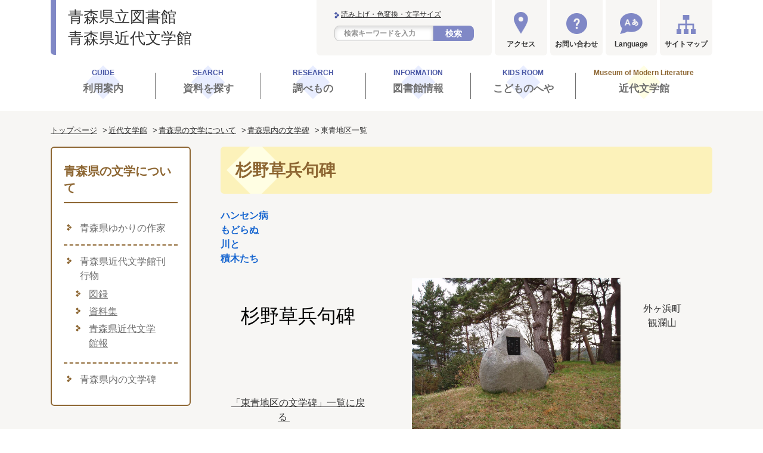

--- FILE ---
content_type: text/html
request_url: https://www.plib.pref.aomori.lg.jp/bungakukan/literature-aomori/literary-monument/touseitiku/sugino-kanranyama2.html
body_size: 106851
content:
<!DOCTYPE html>
<html lang="ja" itemscope itemtype="http://schema.org/WebPage">
<head>
<meta charset="UTF-8">
<meta name="viewport" content="width=device-width, initial-scale=1">
<title>杉野草兵句碑 | 青森県近代文学館</title>
<meta name="description" content=" ハンセン病 もどらぬ 川と 積木たち 杉野草兵句碑 　 　  平成17年8月2...">
<meta name="keywords" content="">
<meta name="robots" content="index,follow" >
<!-- Open Graph Protocol -->
<meta property="og:type" content="article">
<meta property="og:title" content="杉野草兵句碑 - 青森県近代文学館">
<meta property="og:description" content="">
<meta property="og:url" content="https://www.plib.pref.aomori.lg.jp/bungakukan/literature-aomori/literary-monument/touseitiku/sugino-kanranyama2.html">
<meta property="og:image" content="https://www.plib.pref.aomori.lg.jp/uploads/ogimage.png">
<meta property="og:site_name" content="">
<meta property="fb:app_id" content="" />
<!-- Microdata -->
<meta itemprop="description" content="">
<meta name = "udlicense" content = "akt" />
<link itemprop="url" href="https://www.plib.pref.aomori.lg.jp/bungakukan/">
<link itemprop="image" href="https://www.plib.pref.aomori.lg.jp/bungakukan/common/image/ogimage.png">
<link rel="start" href="https://www.plib.pref.aomori.lg.jp/bungakukan/">
<link rel="canonical" href="https://www.plib.pref.aomori.lg.jp/bungakukan/literature-aomori/literary-monument/touseitiku/sugino-kanranyama2.html" />
<meta http-equiv="X-UA-Compatible" content="IE=edge" />
<link rel="canonical" href="https://www.plib.pref.aomori.lg.jp/bungakukan/literature-aomori/literary-monument/touseitiku/sugino-kanranyama2.html">
<link rel="icon" href="/common/images/favicon.ico" type="image/png">
<link rel="apple-touch-icon-precomposed" href="/common/images/apple-touch-icon.png">
<link rel="icon" type="image/png" href="/common/images/android-chrome.png" sizes="192x192">
<link rel="stylesheet" href="https://www.plib.pref.aomori.lg.jp/common/css/fontawesome/all.css">
<link rel="stylesheet" href="https://www.plib.pref.aomori.lg.jp/common/css/bootstrap/bootstrap.min.css">
<link rel="stylesheet" href="https://www.plib.pref.aomori.lg.jp/common/css/style.css">
<link href="https://fonts.googleapis.com/css?family=Poppins:400,500,600,700" rel="stylesheet">
<!-- Google tag (gtag.js) -->
<script async src="https://www.googletagmanager.com/gtag/js?id=G-GQP00XM47G"></script>
<script>
window.dataLayer = window.dataLayer || [];
function gtag(){dataLayer.push(arguments);}
gtag('js', new Date());
gtag('config', 'G-GQP00XM47G');
</script>
<!-- Global site tag (gtag.js) - Google Analytics-->
<script async src="https://www.googletagmanager.com/gtag/js?id=UA-214152735-1"></script>
<script>
window.dataLayer = window.dataLayer || [];
function gtag(){dataLayer.push(arguments);}
gtag('js', new Date());
gtag('config', 'UA-214152735-1');
</script>
</head>
<body class="page">
<div class="l-wrapper">
<header class="l-header" role="banner">
<div class="p-pc-header u-clearfix d-none d-lg-block">
<div class="container">
<div class="p-pc-header__inr">
<div class="p-pc-header__left">
<h1 class="p-pc-header__logo">
<a href="/" class="p-pc-header__logo-link">
<span>青森県立図書館</span>
<span>青森県近代文学館</span>
</a>
</h1>
</div>
<div class="p-pc-header__right">
<div class="p-pc-header__search">
<p class="p-site-search__utility">
<a class="p-site-search__link p-daimojin__open" href="">読み上げ・色変換・文字サイズ</a>
</p>
<div class="p-daimojin">
<ul class="p-daimojin__list">
<li class="p-daimojin__item"><a id="udd_size" ><img src="#" alt="拡大・縮小"></a></li>
<li class="p-daimojin__item"><a id="udd_margin" ><img src="#" alt="行間の拡大"></a></li>
<li class="p-daimojin__item"><a id="udd_color" ><img src="#" alt="色の変更"></a></li>
<li class="p-daimojin__item"><a id="udd_filter" ><img src="#" alt="画像色の反転"></a></li>
<li class="p-daimojin__item"><a id="udd_miniplt" ><img src="#" alt="ミニパレット"></a></li>
<li class="p-daimojin__item"><a id="udd_reset" ><img src="#" alt="リセット"></a></li>
<li class="p-daimojin__item"><a id="udd_help" ><img src="#" alt="使い方"></a></li>
<li class="p-daimojin__item"><a id="udd_ttsreplay" ><img src="#" alt="戻る"></a></li>
<li class="p-daimojin__item"><a id="udd_ttsprev" ><img src="#" alt="戻る"></a></li>
<li class="p-daimojin__item"><a id="udd_ttsstop" ><img src="#" alt="停止"></a></li>
<li class="p-daimojin__item"><a id="udd_ttsplay" ><img src="#" alt="再生"></a></li>
<li class="p-daimojin__item"><a id="udd_ttsnext" ><img src="#" alt="次へ"></a></li>
<li class="p-daimojin__item"><a id="udd_ttsvol" ><img src="#" alt="音量"></a></li>
<li class="p-daimojin__item"><a id="udd_ttsspeed" ><img src="#" alt="速さ"></a></li>
<li class="p-daimojin__item"><a id="udd_ttsvoice" ><img src="#" alt="本文の声"></a></li>
<li class="p-daimojin__item"><a id="udd_ttsalt" ><img src="#" alt="画像読上げ"></a></li>
<li class="p-daimojin__item"><a id="udd_ttstextdisplay" ><img src="#" alt="テキスト拡大表示"></a></li>
<li class="p-daimojin__item"><a id="udd_furigana" ><img src="#" alt="ふりがな"></a></li>
<li class="p-daimojin__item"><a id="udd_romaji" ><img src="#" alt="ローマ字"></a></li>
</ul>
<p><a class="p-daimojin__close" href="#">閉じる</a></p>
</div>
<form class="p-site-search" role="search" action="/search/" method="get">
<div class="p-sitesearch__input">
<input type="hidden" name="limit" value="10">
<input class="p-site-search__txt" type="text" name="search" value="" placeholder="検索キーワードを入力">
</div>
<button class="p-site-search__btn">検索</button>
</form>
</div>
<div class="p-pc-header-access">
<a class="p-pc-header-access__btn" href="/user-guide/access/">アクセス</a>
</div>
<div class="p-pc-header-contact">
<a class="p-pc-header-contact__btn" href="/library-info/contact/">お問い合わせ</a>
</div>
<div class="p-pc-header-language">
<a class="p-pc-header-language__btn" href="//www-plib-pref-aomori-lg-jp.translate.goog/?_x_tr_sl=auto&_x_tr_tl=en&_x_tr_hl=ja&_x_tr_pto=wapp" target="_blank">Language</a>
</div>
<div class="p-pc-header-sitemap">
<a class="p-pc-header-sitemap__btn" href="/sitemap/">サイトマップ</a>
</div>
</div>
</div>
</div>
</div>
<nav class="p-pc-global-nav d-none d-lg-block" role="navigation">
<div class="container">
<ul class="p-pc-global-nav__list">
<li class="p-pc-global-nav__item p-pc-global-nav__item01">
<div class="p-pc-global-nav__link" tabindex="0">
<p class="p-pc-global-nav__en">GUIDE</p>
<p class="p-pc-global-nav__jp">利用案内</p>
</div>
<ul class="p-pc-global-nav02">
<li class="p-pc-global-nav02__item">
<a class="p-pc-global-nav02__link" href="/user-guide/">利用案内</a>
</li>
<li class="p-pc-global-nav02__item">
<a class="p-pc-global-nav02__link" href="/user-guide/library/">図書館案内</a>
</li>
<li class="p-pc-global-nav02__item">
<a class="p-pc-global-nav02__link" href="/user-guide/reading-room/">閲覧室について</a>
</li>
<li class="p-pc-global-nav02__item">
<a class="p-pc-global-nav02__link" href="/user-guide/service/">サービスについて</a>
</li>
<li class="p-pc-global-nav02__item">
<a class="p-pc-global-nav02__link" href="/user-guide/service/cant-visit/">来館が難しい方へ</a>
</li>
<li class="p-pc-global-nav02__item">
<a class="p-pc-global-nav02__link" href="/user-guide/service/school-support/">学校支援</a>
</li>
<li class="p-pc-global-nav02__item">
<a class="p-pc-global-nav02__link" href="/user-guide/libraries/">県内公共図書館一覧</a>
</li>
</ul>
</li>
<li class="p-pc-global-nav__item p-pc-global-nav__item02">
<div class="p-pc-global-nav__link" tabindex="0">
<p class="p-pc-global-nav__en">SEARCH</p>
<p class="p-pc-global-nav__jp">資料を探す</p>
</div>
<ul class="p-pc-global-nav02">
<li class="p-pc-global-nav02__item">
<a class="p-pc-global-nav02__link" href="/find/">資料を探す</a>
</li>
<li class="p-pc-global-nav02__item">
<a class="p-pc-global-nav02__link opac" href="/winj/opac/search-detail.do?lang=ja">検索</a>
</li>
<li class="p-pc-global-nav02__item">
<a class="p-pc-global-nav02__link opac" href="/winj/opac/newly.do?lang=ja">新着資料</a>
</li>
<li class="p-pc-global-nav02__item">
<a class="p-pc-global-nav02__link" href="https://ufinity.plib.pref.aomori.lg.jp?page_id=179">横断検索</a>
</li>
<li class="p-pc-global-nav02__item">
<a class="p-pc-global-nav02__link" href="/find/magazines-newspapers/">新聞・雑誌一覧</a>
</li>
<li class="p-pc-global-nav02__item">
<a class="p-pc-global-nav02__link" href="/find/e-book/">電子書籍</a>
</li>
<li class="p-pc-global-nav02__item">
<a class="p-pc-global-nav02__link" href="/digital-archive/">デジタルアーカイブ</a>
</li>
</ul>
</li>
<li class="p-pc-global-nav__item p-pc-global-nav__item03">
<div class="p-pc-global-nav__link" tabindex="0">
<p class="p-pc-global-nav__en">RESEARCH</p>
<p class="p-pc-global-nav__jp">調べもの</p>
</div>
<ul class="p-pc-global-nav02">
<li class="p-pc-global-nav02__item">
<a class="p-pc-global-nav02__link" href="/reference/">調べもの(レファレンス)</a>
</li>
<li class="p-pc-global-nav02__item">
<a class="p-pc-global-nav02__link" href="/reference/about/">調べもの(レファレンス)<br>について</a>
</li>
<li class="p-pc-global-nav02__item">
<a class="p-pc-global-nav02__link" href="/reference/apply/">調べもの(レファレンス)<br>を申し込む</a>
</li>
<li class="p-pc-global-nav02__item">
<a class="p-pc-global-nav02__link" href="/reference/copy-apply/">資料の複写(コピー)<br>を申し込む</a>
</li>
<li class="p-pc-global-nav02__item">
<a class="p-pc-global-nav02__link" href="/reference/interlibrary-loan/">相互貸借について</a>
</li>
<li class="p-pc-global-nav02__item">
<a class="p-pc-global-nav02__link" href="/reference/restaurant/">本の紹介ア・ラ・カルト</a>
</li>
</ul>
</li>
<li class="p-pc-global-nav__item p-pc-global-nav__item04">
<div class="p-pc-global-nav__link" tabindex="0">
<p class="p-pc-global-nav__en">INFORMATION</p>
<p class="p-pc-global-nav__jp">図書館情報</p>
</div>
<ul class="p-pc-global-nav02">
<li class="p-pc-global-nav02__item">
<a class="p-pc-global-nav02__link" href="/library-info/">図書館情報</a>
</li>
<li class="p-pc-global-nav02__item">
<a class="p-pc-global-nav02__link" href="/library-info/management-policy/">運営方針等</a>
</li>
<li class="p-pc-global-nav02__item">
<a class="p-pc-global-nav02__link" href="/library-info/council/">図書館協議会</a>
</li>
<li class="p-pc-global-nav02__item">
<a class="p-pc-global-nav02__link" href="/library-info/publications/">刊行物</a>
</li>
<li class="p-pc-global-nav02__item">
<a class="p-pc-global-nav02__link" href="/library-info/donation/">図書の寄贈について</a>
</li>
<li class="p-pc-global-nav02__item">
<a class="p-pc-global-nav02__link" href="/library-info/contact/">お問い合わせ</a>
</li>
<li class="p-pc-global-nav02__item">
<a class="p-pc-global-nav02__link" href="/library-info/support/">みなさまの声</a>
</li>
</ul>
</li>
<li class="p-pc-global-nav__item p-pc-global-nav__item05">
<div class="p-pc-global-nav__link" tabindex="0">
<p class="p-pc-global-nav__en">KIDS ROOM</p>
<p class="p-pc-global-nav__jp">こどものへや</p>
</div>
<ul class="p-pc-global-nav02">
<li class="p-pc-global-nav02__item">
<a class="p-pc-global-nav02__link" href="/kids/">こどものへや</a>
</li>
<li class="p-pc-global-nav02__item">
<a class="p-pc-global-nav02__link" href="/kids/come/">としょかんへおいでよ</a>
</li>
<li class="p-pc-global-nav02__item">
<a class="p-pc-global-nav02__link" href="/winj/opac/search-standard.do?lang=jh">さがしてみよう</a>
</li>
<li class="p-pc-global-nav02__item">
<a class="p-pc-global-nav02__link" href="/kids/fun/">じどうしつのおたのしみ</a>
</li>
<li class="p-pc-global-nav02__item">
<a class="p-pc-global-nav02__link" href="/kids/exhibition/">じどうしつのてんじ</a>
</li>
</ul>
</li>
<li class="p-pc-global-nav__item p-pc-global-nav__item06">
<div class="p-pc-global-nav__link" tabindex="0">
<p class="p-pc-global-nav__en">Museum of Modern Literature</p>
<p class="p-pc-global-nav__jp">近代文学館</p>
</div>
<ul class="p-pc-global-nav02">
<li class="p-pc-global-nav02__item">
<a class="p-pc-global-nav02__link" href="/bungakukan/">近代文学館</a>
</li>
<li class="p-pc-global-nav02__item">
<a class="p-pc-global-nav02__link" href="/bungakukan/exhibition/">展示</a>
</li>
<li class="p-pc-global-nav02__item">
<a class="p-pc-global-nav02__link" href="/bun/opac/search-detail.do?lang=ja">近代文学館蔵書検索</a>
</li>
<li class="p-pc-global-nav02__item">
<a class="p-pc-global-nav02__link" href="/bungakukan/support/">教育・学校サポート</a>
</li>
<li class="p-pc-global-nav02__item">
<a class="p-pc-global-nav02__link" href="/bungakukan/literature-aomori/">青森県の文学について</a>
</li>
<li class="p-pc-global-nav02__item">
<a class="p-pc-global-nav02__link" href="/bungakukan/about/">青森県近代文学館について</a>
</li>
</ul>
</li>
</ul>
</div>
</nav>
<div class="p-sp-header d-lg-none">
<div class="p-sp-header__top">
<h1 class="p-sp-header__logo">
<a href="/" class="p-sp-header__logo-link">
<span class="p-sp-header__logo-link01">青森県立図書館</span>
<span class="p-sp-header__logo-link02">青森県近代文学館</span>
</a>
</h1>
<div class="p-sp-header__menu-btn">
<div class="p-sp-header__login">
<a href="/winj/opac/login.do?lang=ja&dispatch=/opac/mylibrary.do" class="p-sp-header__login-link opac">ログイン</a>
</div>
<div class="p-sp-header__menu-icon--open">
メニュー
</div>
<div class="p-sp-header__menu-icon--close">
閉じる
</div>
</div>
</div>
<nav class="p-sp-global-nav" role="navigation">
<ul class="p-sp-global-nav__list">
<li class="p-sp-global-nav__item">
<a class="p-sp-global-nav__link" href="/">トップページ</a>
</li>
<li class="p-sp-global-nav__item">
<div class="p-sp-global-nav__cate">利用案内</div>
<div class="p-sp-global-nav__sublist">
<ul class="p-sp-global-nav__list02">
<li class="p-sp-global-nav__item02">
<a class="p-sp-global-nav__link02" href="/user-guide/">利用案内</a>
</li>
<li class="p-sp-global-nav__item02">
<a class="p-sp-global-nav__link02" href="/user-guide/service/cant-visit/">来館が難しい方へ</a>
</li>
<li class="p-sp-global-nav__item02">
<a class="p-sp-global-nav__link02" href="/user-guide/library/">図書館案内</a>
</li>
<li class="p-sp-global-nav__item02">
<a class="p-sp-global-nav__link02" href="/user-guide/service/school-support/">学校支援</a>
</li>
<li class="p-sp-global-nav__item02">
<a class="p-sp-global-nav__link02" href="/user-guide/reading-room/">閲覧室について</a>
</li>
<li class="p-sp-global-nav__item02">
<a class="p-sp-global-nav__link02" href="/user-guide/libraries/">県内公共図書館一覧</a>
</li>
<li class="p-sp-global-nav__item02">
<a class="p-sp-global-nav__link02" href="/user-guide/service/">サービスについて</a>
</li>
</ul>
</div>
</li>
<li class="p-sp-global-nav__item">
<div class="p-sp-global-nav__cate">資料を探す</div>
<div class="p-sp-global-nav__sublist">
<ul class="p-sp-global-nav__list02">
<li class="p-sp-global-nav__item02">
<a class="p-sp-global-nav__link02" href="/find/">資料を探す</a>
</li>
<li class="p-sp-global-nav__item02">
<a class="p-sp-global-nav__link02 opac" href="/winj/opac/search-detail.do?lang=ja">検索</a>
</li>
<li class="p-sp-global-nav__item02">
<a class="p-sp-global-nav__link02 opac" href="/winj/opac/newly.do?lang=ja">新着資料</a>
</li>
<li class="p-sp-global-nav__item02">
<a class="p-sp-global-nav__link02" href="https://ufinity.plib.pref.aomori.lg.jp?page_id=179">横断検索</a>
</li>
<li class="p-sp-global-nav__item02">
<a class="p-sp-global-nav__link02" href="/find/magazines-newspapers/">新聞・雑誌一覧</a>
</li>
<li class="p-sp-global-nav__item02">
<a class="p-sp-global-nav__link02" href="/find/e-book/">電子書籍</a>
</li>
<li class="p-sp-global-nav__item02">
<a class="p-sp-global-nav__link02" href="/digital-archive/">デジタルアーカイブ</a>
</li>
</ul>
</div>
</li>
<li class="p-sp-global-nav__item">
<div class="p-sp-global-nav__cate">調べもの</div>
<div class="p-sp-global-nav__sublist">
<ul class="p-sp-global-nav__list02">
<li class="p-sp-global-nav__item02">
<a class="p-sp-global-nav__link02" href="/reference/">調べもの(レファレンス)</a>
</li>
<li class="p-sp-global-nav__item02">
<a class="p-sp-global-nav__link02" href="/reference/about/">調べもの(レファレンス)について</a>
</li>
<li class="p-sp-global-nav__item02">
<a class="p-sp-global-nav__link02" href="/reference/apply/">調べもの(レファレンス)を申し込む</a>
</li>
<li class="p-sp-global-nav__item02">
<a class="p-sp-global-nav__link02" href="/reference/copy-apply/">資料の複写(コピー)を申し込む</a>
</li>
<li class="p-sp-global-nav__item02">
<a class="p-sp-global-nav__link02" href="/reference/interlibrary-loan/">相互貸借</a>
</li>
<li class="p-sp-global-nav__item02">
<a class="p-sp-global-nav__link02" href="/reference/restaurant/">本の紹介ア・ラ・カルト</a>
</li>
</ul>
</div>
</li>
<li class="p-sp-global-nav__item">
<div class="p-sp-global-nav__cate">図書館情報</div>
<div class="p-sp-global-nav__sublist">
<ul class="p-sp-global-nav__list02">
<li class="p-sp-global-nav__item02">
<a class="p-sp-global-nav__link02" href="/library-info/">図書館情報</a>
</li>
<li class="p-sp-global-nav__item02">
<a class="p-sp-global-nav__link02" href="/library-info/management-policy/">運営方針等</a>
</li>
<li class="p-sp-global-nav__item02">
<a class="p-sp-global-nav__link02" href="/library-info/council/">図書館協議会</a>
</li>
<li class="p-sp-global-nav__item02">
<a class="p-sp-global-nav__link02" href="/library-info/publications/">刊行物</a>
</li>
<li class="p-sp-global-nav__item02">
<a class="p-sp-global-nav__link02" href="/library-info/donation/">図書の寄贈について</a>
</li>
<li class="p-sp-global-nav__item02">
<a class="p-sp-global-nav__link02" href="/library-info/contact/">お問い合わせ</a>
</li>
<li class="p-sp-global-nav__item02">
<a class="p-sp-global-nav__link02" href="/library-info/support/">みなさまの声</a>
</li>
</ul>
</div>
</li>
<li class="p-sp-global-nav__item">
<div class="p-sp-global-nav__cate">こどものへや</div>
<div class="p-sp-global-nav__sublist">
<ul class="p-sp-global-nav__list02">
<li class="p-sp-global-nav__item02">
<a class="p-sp-global-nav__link02" href="/kids/">こどものへや</a>
</li>
<li class="p-sp-global-nav__item02">
<a class="p-sp-global-nav__link02 opac" href="/winj/opac/search-standard.do?lang=jh">さがしてみよう</a>
</li>
<li class="p-sp-global-nav__item02">
<a class="p-sp-global-nav__link02" href="/kids/fun/">じどうしつのおたのしみ</a>
</li>
<li class="p-sp-global-nav__item02">
<a class="p-sp-global-nav__link02" href="/kids/assist/">高校生による、子どもの読書活動アシスト</a>
</li>
<li class="p-sp-global-nav__item02">
<a class="p-sp-global-nav__link02" href="/kids/exhibition/">しどうしつのてんじ</a>
</li>
<li class="p-sp-global-nav__item02">
<a class="p-sp-global-nav__link02" href="/kids/come/">としょかんへおいでよ</a>
</li>
</ul>
</div>
</li>
<li class="p-sp-global-nav__item">
<div class="p-sp-global-nav__cate">近代文学館</div>
<div class="p-sp-global-nav__sublist">
<ul class="p-sp-global-nav__list02">
<li class="p-sp-global-nav__item02">
<a class="p-sp-global-nav__link02" href="/bungakukan/">近代文学館</a>
</li>
<li class="p-sp-global-nav__item02">
<a class="p-sp-global-nav__link02" href="/bungakukan/exhibition/">展示</a>
</li>
<li class="p-sp-global-nav__item02">
<a class="p-sp-global-nav__link02 opac" href="/bun/opac/search-detail.do?lang=ja">近代文学館蔵書検索</a>
</li>
<li class="p-sp-global-nav__item02">
<a class="p-sp-global-nav__link02" href="/bungakukan/support/">教育・学校サポート</a>
</li>
<li class="p-sp-global-nav__item02">
<a class="p-sp-global-nav__link02" href="/bungakukan/literature-aomori/">青森県の文学について</a>
</li>
<li class="p-sp-global-nav__item02">
<a class="p-sp-global-nav__link02" href="/bungakukan/about/">青森県近代文学館について</a>
</li>
</ul>
</div>
</li>
</ul>
<div class="p-sp-utility">
<div class="p-sp-header__site-search">
<form role="search" class="p-sp-site-search" action="/search/" method="get">
<div class="p-sp-site-search__body">
<div class="p-sp-site-search__input">
<input type="hidden" name="limit" value="10">
<input class="p-sp-site-search__txt" type="text" name="search" value="" placeholder="サイト内検索キーワードを入力">
<input type="submit" value="検索" class="p-sp-site-search__btn">
</div>
</div>
</form>
</div>
<div class="p-sp-header__menu">
<div class="p-sp-header-access">
<a class="p-sp-header-access__btn" href="/user-guide/access/">アクセス</a>
</div>
<div class="p-sp-header-contact">
<a class="p-sp-header-contact__btn" href="/library-info/contact/">お問い合わせ</a>
</div>
<div class="p-sp-header-language">
<a class="p-sp-header-language__btn" href="//www-plib-pref-aomori-lg-jp.translate.goog/?_x_tr_sl=auto&_x_tr_tl=en&_x_tr_hl=ja&_x_tr_pto=wapp" target="_blank">Language</a>
</div>
<div class="p-sp-header-sitemap">
<a class="p-sp-header-sitemap__btn" href="/sitemap/">サイトマップ</a>
</div>
</div>
</div>
<div class="p-sp-header-event">
<div class="p-sp-header-event-lib">
<a class="p-sp-header-event-lib__btn" href="/new-info/">
青森県立図書館の<br>お知らせ・イベント・展示情報一覧
</a>
</div>
<div class="p-sp-header-event-museum">
<a class="p-sp-header-event-museum__btn" href="/bungakukan/new-info/">
青森県近代文学館の<br>お知らせ・展示・イベント情報一覧
</a>
</div>
</div>
<div class="p-sp-header-info">
<h2 class="p-sp-header-info__logo">
<span>青森県立図書館</span>
<span>青森県近代文学館</span>
</h2>
<div class="p-sp-header-address">
<p>〒030-0184 青森県青森市荒川藤戸119-7</p>
</div>
<div class="p-sp-header-tel">
<div class="p-sp-header-tel__head">
<h3 class="p-sp-header-tel__ttl">電話</h3>
</div>
<div class="p-sp-header-tel__body">
<ul class="p-sp-header-tel__list">
<li class="p-sp-header-tel__item">カウンター：017-729-4300</li>
<li class="p-sp-header-tel__item">参考郷土室：017-729-4311</li>
<li class="p-sp-header-tel__item">近代文学館：017-739-2575</li>
<li class="p-sp-header-tel__item"><span>事務室</span>：017-739-4211</li>
</ul>
</div>
</div>
<div class="p-sp-header-link">
<ul class="p-sp-header-link__list">
<li class="p-sp-header-link__item">
<a class="p-sp-header-link__link" href="/site/">このサイトについて</a>
</li>
<li class="p-sp-header-link__item">
<a class="p-sp-header-link__link" href="/privacy-policy/">個人情報保護方針</a>
</li>
</ul>
</div>
<div class="p-sp-global-nav__foot">
<div class="p-sp-global-nav__close">とじる</div>
</div>
</div>
</nav>
</div>
</header>
<div class="l-content">
<nav class="p-breadcrumb container" role="navigation">
<ol class="p-breadcrumb__list clearfix">
<li class="p-breadcrumb__item">
<a class="p-breadcrumb__link" href="/">トップページ</a>
</li>
<li class="p-breadcrumb__item">
<a class="p-breadcrumb__link" href="/bungakukan/">近代文学館</a>
</li>
<li class="p-breadcrumb__item">
<a class="p-breadcrumb__link" href="/bungakukan/literature-aomori/index.html">青森県の文学について</a>
</li>
<li class="p-breadcrumb__item">
<a class="p-breadcrumb__link" href="/bungakukan/literature-aomori/literary-monument/index.html">青森県内の文学碑</a>
</li>
<li class="p-breadcrumb__item">
東青地区一覧
</li>
</ol>
</nav>
<div class="container">
<div class="row">
<div class="col-lg-9 order-lg-last">
<main class="l-main p-bungakukan" role="main">
<div class="p-page-title">
<h1 class="p-heading01">
杉野草兵句碑
</h1>
</div>
<article>
<p><strong></strong></p>
<p><strong>ハンセン病</strong><br /><strong> もどらぬ</strong><br /><strong> 川と</strong><br /><strong> 積木たち</strong></p>
<p><strong></strong></p>
<table>
<tbody>
<tr>
<td colspan="2" style="border: 5 teal solid; padding: 4; text-align: center;"><span size="6" color="#000000" style="color: #000000; font-size: xx-large;">杉野草兵句碑</span></td>
<td>　<br /> 　</td>
<td rowspan="2" width="200" height="200" valign="top"><a href="/bungakukan/literature-aomori/literary-monument/touseitiku/sugino-kanranyama2.jpg" target="_blank" rel="noopener noreferrer"> <img border="0" src="/bungakukan/literature-aomori/literary-monument/touseitiku/sugino-kanranyama2.jpg" width="350" />平成17年8月21日建立</a></td>
<td style="border: 4 teal solid; text-align: center; font-size: 24; padding: 4;">外ヶ浜町観瀾山</td>
<td style="border: 4 teal solid; text-align: left; font-size: 18; padding: 40; line-height: 24pt;"><center><center><br /><center></center></center></center></td>
</tr>
<tr>
<td colspan="2" style="text-align: center; padding: 20;"><a href="/bungakukan/literature-aomori/literary-monument/touseitiku/hi-tousei.html" target="_self"> 「東青地区の文学碑」一覧に戻る </a>　　　</td>
</tr>
</tbody>
</table>
</article>
</main>
<aside role="complementary">
<ul class="p-sns-btn clearfix">
<li class="p-sns-btn__item">
<!--twitter-->
<a href="https://twitter.com/share" class="twitter-share-button" data-lang="ja">
ツイート
</a>
<script>
!function(d,s,id){var js,fjs=d.getElementsByTagName(s)[0],p=/^http:/.test(d.location)?'http':'https';if(!d.getElementById(id)){js=d.createElement(s);js.id=id;js.src=p+'://platform.twitter.com/widgets.js';fjs.parentNode.insertBefore(js,fjs);}}(document,'script', 'twitter-wjs');
</script>
</li>
<li class="p-sns-btn__item">
<div id="fb-root"></div>
<script async defer crossorigin="anonymous" src="https://connect.facebook.net/ja_JP/sdk.js#xfbml=1&version=v12.0" nonce="0RfyTnXo"></script>
<div class="fb-like" data-href="/bungakukan/literature-aomori/literary-monument/touseitiku/sugino-kanranyama2.html" data-layout="button_count" data-size="small"><a target="_blank" href="https://www.facebook.com/sharer/sharer.php?u=https%3A%2F%2Fwww.plib.pref.aomori.lg.jp%2F&amp;src=sdkpreparse" class="fb-xfbml-parse-ignore">いいね！</a></div>
<!--
<div class="fb-like" data-href="/bungakukan/literature-aomori/literary-monument/touseitiku/sugino-kanranyama2.html" data-width="" data-layout="button_count" data-action="like" data-size="small" data-share="false"></div>
<div id="fb-root"></div>
<script async defer crossorigin="anonymous" src="https://connect.facebook.net/ja_JP/sdk.js#xfbml=1&version=v13.0" nonce="MJSoKeGY"></script>
-->
</li>
</ul>
</aside>
</div>
<div class="col-lg-3 order-lg-first">
<div class="l-sidebar p-bungakukan-side">
<aside class="side-common" role="complementary">
<!--
<div class="p-mypage">
<h3 class="p-mypage__ttl">マイページ</h3>
<div class="p-mypage__body">
<p class="p-mypage__lead">資料の予約・延長・貸出状況</p>
<p class="p-mypage__btn">
<a href="#" class="p-btn01 p-btn01--full">ログインする</a>
</p>
<ul class="p-link01">
<li class="p-link01__item"><a class="p-link01__link p-link01__link--mb-none" href="#">パスワード登録</a></li>
<li class="p-link01__item"><a class="p-link01__link p-link01__link--mb-none" href="/pwcms-lib01/mypage/">マイページについて</a></li>
</ul>
</div>
</div>
-->
</aside>
<nav class="p-local-nav">
<h2 class="p-local-nav__cat">
<a class="p-local-nav__cat-link" href="/bungakukan/literature-aomori/">青森県の文学について</a>
</h2>
<ul class="p-local-nav__list">
<li class="p-local-nav__item page-753">
<a class="p-local-nav__link" href="/bungakukan/literature-aomori/writer/">青森県ゆかりの作家</a>
</li>
<li class="p-local-nav__item page-755">
<a class="p-local-nav__link" href="/bungakukan/literature-aomori/publication/">青森県近代文学館刊行物</a>
<ul class="p-local-nav__list02">
<li class="p-local-nav__item02 page-757">
<a class="p-local-nav__link02" href="/bungakukan/literature-aomori/publication/catalog/">図録</a>
</li>
<li class="p-local-nav__item02 page-760">
<a class="p-local-nav__link02" href="/bungakukan/literature-aomori/publication/materials/">資料集</a>
</li>
<li class="p-local-nav__item02 page-761">
<a class="p-local-nav__link02" href="/bungakukan/literature-aomori/publication/bulletin/">青森県近代文学館報</a>
</li>
</ul>
</li>
<li class="p-local-nav__item page-631">
<a class="p-local-nav__link" href="/bungakukan/literature-aomori/literary-monument/">青森県内の文学碑</a>
<ul class="p-local-nav__list02">
<li class="p-local-nav__item02 page-275">
<a class="p-local-nav__link02" href="/bungakukan/literature-aomori/literary-monument/touseitiku/asada-gappo.html">浅田祗年句碑</a>
</li>
<li class="p-local-nav__item02 page-280">
<a class="p-local-nav__link02" href="/bungakukan/literature-aomori/literary-monument/touseitiku/bungeinokomiti-aomori.html">「文芸のこみち」文芸碑群</a>
</li>
<li class="p-local-nav__item02 page-276">
<a class="p-local-nav__link02" href="/bungakukan/literature-aomori/literary-monument/touseitiku/dazai-kanitaeki.html">太宰治文学碑</a>
</li>
<li class="p-local-nav__item02 page-277">
<a class="p-local-nav__link02" href="/bungakukan/literature-aomori/literary-monument/touseitiku/dazai-kanranyama.html">太宰治文学碑</a>
</li>
<li class="p-local-nav__item02 page-279">
<a class="p-local-nav__link02" href="/bungakukan/literature-aomori/literary-monument/touseitiku/dazai-okidate.html">太宰治文学碑</a>
</li>
<li class="p-local-nav__item02 page-278">
<a class="p-local-nav__link02" href="/bungakukan/literature-aomori/literary-monument/touseitiku/dazai-siminsenta-.html">太宰治文学碑</a>
</li>
<li class="p-local-nav__item02 page-281">
<a class="p-local-nav__link02" href="/bungakukan/literature-aomori/literary-monument/touseitiku/dazai-tappizaki.html">太宰治文学碑</a>
</li>
<li class="p-local-nav__item02 page-282">
<a class="p-local-nav__link02" href="/bungakukan/literature-aomori/literary-monument/touseitiku/endou-moya.html">遠藤梧逸句碑</a>
</li>
<li class="p-local-nav__item02 page-284">
<a class="p-local-nav__link02" href="/bungakukan/literature-aomori/literary-monument/touseitiku/goudoukuhi-naritayama.html">高野素十・中田みづほ・高浜虚子・浜口今夜・増田手古奈合同句碑</a>
</li>
<li class="p-local-nav__item02 page-283">
<a class="p-local-nav__link02" href="/bungakukan/literature-aomori/literary-monument/touseitiku/hagiwara-sannai.html">萩原秋声句碑</a>
</li>
<li class="p-local-nav__item02 page-287">
<a class="p-local-nav__link02" href="/bungakukan/literature-aomori/literary-monument/touseitiku/hakutyouginsya-asadokoro.html">白鳥吟社合同句碑</a>
</li>
<li class="p-local-nav__item02 page-286">
<a class="p-local-nav__link02" href="/bungakukan/literature-aomori/literary-monument/touseitiku/hatai-asamushi.html">畑井新喜司詞碑</a>
</li>
<li class="p-local-nav__item02 page-625">
<a class="p-local-nav__link02" href="/bungakukan/literature-aomori/literary-monument/touseitiku/hi-tousei.html">東青地区の文学碑</a>
</li>
<li class="p-local-nav__item02 page-292">
<a class="p-local-nav__link02" href="/bungakukan/literature-aomori/literary-monument/touseitiku/hunamizu-asamusi.html">船水公明歌碑</a>
</li>
<li class="p-local-nav__item02 page-288">
<a class="p-local-nav__link02" href="/bungakukan/literature-aomori/literary-monument/touseitiku/isikawa-gappo.html">石川啄木歌碑</a>
</li>
<li class="p-local-nav__item02 page-290">
<a class="p-local-nav__link02" href="/bungakukan/literature-aomori/literary-monument/touseitiku/kahinomori.html">浅虫温泉森林公園「歌碑の森」</a>
</li>
<li class="p-local-nav__item02 page-289">
<a class="p-local-nav__link02" href="/bungakukan/literature-aomori/literary-monument/touseitiku/katou-yogosiyama.html">加藤拝星子句碑</a>
</li>
<li class="p-local-nav__item02 page-291">
<a class="p-local-nav__link02" href="/bungakukan/literature-aomori/literary-monument/touseitiku/kawakami-kanranyama.html">川上三太郎川柳句碑</a>
</li>
<li class="p-local-nav__item02 page-293">
<a class="p-local-nav__link02" href="/bungakukan/literature-aomori/literary-monument/touseitiku/kawakami-tappizaki.html">川上三太郎川柳句碑</a>
</li>
<li class="p-local-nav__item02 page-294">
<a class="p-local-nav__link02" href="/bungakukan/literature-aomori/literary-monument/touseitiku/kawasaki-yanagimati.html">川崎むつを歌碑</a>
</li>
<li class="p-local-nav__item02 page-296">
<a class="p-local-nav__link02" href="/bungakukan/literature-aomori/literary-monument/touseitiku/kazenomati.html">「風のまち川柳大賞」句碑</a>
</li>
<li class="p-local-nav__item02 page-295">
<a class="p-local-nav__link02" href="/bungakukan/literature-aomori/literary-monument/touseitiku/kazenomati10.html">「風のまち川柳大賞」句碑</a>
</li>
<li class="p-local-nav__item02 page-297">
<a class="p-local-nav__link02" href="/bungakukan/literature-aomori/literary-monument/touseitiku/kazenomati2.html">「風のまち川柳大賞」句碑</a>
</li>
<li class="p-local-nav__item02 page-299">
<a class="p-local-nav__link02" href="/bungakukan/literature-aomori/literary-monument/touseitiku/kazenomati3.html">「風のまち川柳大賞」句碑</a>
</li>
<li class="p-local-nav__item02 page-300">
<a class="p-local-nav__link02" href="/bungakukan/literature-aomori/literary-monument/touseitiku/kazenomati4.html">「風のまち川柳大賞」句碑</a>
</li>
<li class="p-local-nav__item02 page-298">
<a class="p-local-nav__link02" href="/bungakukan/literature-aomori/literary-monument/touseitiku/kazenomati5.html">「風のまち川柳大賞」句碑</a>
</li>
<li class="p-local-nav__item02 page-302">
<a class="p-local-nav__link02" href="/bungakukan/literature-aomori/literary-monument/touseitiku/kazenomati6.html">「風のまち川柳大賞」句碑</a>
</li>
<li class="p-local-nav__item02 page-301">
<a class="p-local-nav__link02" href="/bungakukan/literature-aomori/literary-monument/touseitiku/kazenomati7.html">「風のまち川柳大賞」句碑</a>
</li>
<li class="p-local-nav__item02 page-303">
<a class="p-local-nav__link02" href="/bungakukan/literature-aomori/literary-monument/touseitiku/kazenomati8.html">「風のまち川柳大賞」句碑</a>
</li>
<li class="p-local-nav__item02 page-306">
<a class="p-local-nav__link02" href="/bungakukan/literature-aomori/literary-monument/touseitiku/kazenomati9.html">「風のまち川柳大賞」句碑</a>
</li>
<li class="p-local-nav__item02 page-304">
<a class="p-local-nav__link02" href="/bungakukan/literature-aomori/literary-monument/touseitiku/kikuti-aburakawa.html">菊谷栄文学碑</a>
</li>
<li class="p-local-nav__item02 page-305">
<a class="p-local-nav__link02" href="/bungakukan/literature-aomori/literary-monument/touseitiku/kitayama-sinjyou.html">北山六智夫歌碑</a>
</li>
<li class="p-local-nav__item02 page-307">
<a class="p-local-nav__link02" href="/bungakukan/literature-aomori/literary-monument/touseitiku/komatukaze-yamatoyama.html">大和小松風句碑</a>
</li>
<li class="p-local-nav__item02 page-309">
<a class="p-local-nav__link02" href="/bungakukan/literature-aomori/literary-monument/touseitiku/kudou-gappo.html">工藤汀翠句碑</a>
</li>
<li class="p-local-nav__item02 page-308">
<a class="p-local-nav__link02" href="/bungakukan/literature-aomori/literary-monument/touseitiku/kyo-zo-2.html">高木恭造詩碑</a>
</li>
<li class="p-local-nav__item02 page-311">
<a class="p-local-nav__link02" href="/bungakukan/literature-aomori/literary-monument/touseitiku/masuta-naritayama.html">増田手古奈句碑</a>
</li>
<li class="p-local-nav__item02 page-310">
<a class="p-local-nav__link02" href="/bungakukan/literature-aomori/literary-monument/touseitiku/masuta-utou.html">増田手古奈句碑</a>
</li>
<li class="p-local-nav__item02 page-314">
<a class="p-local-nav__link02" href="/bungakukan/literature-aomori/literary-monument/touseitiku/masuta-yamatoyama.html">増田手古奈句碑</a>
</li>
<li class="p-local-nav__item02 page-312">
<a class="p-local-nav__link02" href="/bungakukan/literature-aomori/literary-monument/touseitiku/matsukawa-eirinkyoku.html">松川恭佐歌碑</a>
</li>
<li class="p-local-nav__item02 page-313">
<a class="p-local-nav__link02" href="/bungakukan/literature-aomori/literary-monument/touseitiku/matukage-yamatoyama.html">大和松影句碑</a>
</li>
<li class="p-local-nav__item02 page-315">
<a class="p-local-nav__link02" href="/bungakukan/literature-aomori/literary-monument/touseitiku/matukawa-masukawa.html">松川恭佐詞碑</a>
</li>
<li class="p-local-nav__item02 page-318">
<a class="p-local-nav__link02" href="/bungakukan/literature-aomori/literary-monument/touseitiku/matuoka-kyuusuizokukan.html">松岡辰雄歌碑</a>
</li>
<li class="p-local-nav__item02 page-316">
<a class="p-local-nav__link02" href="/bungakukan/literature-aomori/literary-monument/touseitiku/meotokahi-sakaemati.html">「文芸のこみち」めおと歌碑</a>
</li>
<li class="p-local-nav__item02 page-317">
<a class="p-local-nav__link02" href="/bungakukan/literature-aomori/literary-monument/touseitiku/mikami-yumenomori.html">三上迷太郎川柳句碑</a>
</li>
<li class="p-local-nav__item02 page-320">
<a class="p-local-nav__link02" href="/bungakukan/literature-aomori/literary-monument/touseitiku/mituyaheiji-sakaemati.html">「文芸のこみち」三ツ谷平治歌碑</a>
</li>
<li class="p-local-nav__item02 page-321">
<a class="p-local-nav__link02" href="/bungakukan/literature-aomori/literary-monument/touseitiku/miyagawa-utou.html">宮川翠雨句碑</a>
</li>
<li class="p-local-nav__item02 page-322">
<a class="p-local-nav__link02" href="/bungakukan/literature-aomori/literary-monument/touseitiku/miyazawa-higasitazawa.html">宮沢賢治詩碑</a>
</li>
<li class="p-local-nav__item02 page-325">
<a class="p-local-nav__link02" href="/bungakukan/literature-aomori/literary-monument/touseitiku/munakata-gappo.html">棟方志功詞碑</a>
</li>
<li class="p-local-nav__item02 page-323">
<a class="p-local-nav__link02" href="/bungakukan/literature-aomori/literary-monument/touseitiku/munakata-heiwakouen.html">棟方志功詞碑</a>
</li>
<li class="p-local-nav__item02 page-324">
<a class="p-local-nav__link02" href="/bungakukan/literature-aomori/literary-monument/touseitiku/munakata-nagasimasyou.html">棟方志功詞碑</a>
</li>
<li class="p-local-nav__item02 page-330">
<a class="p-local-nav__link02" href="/bungakukan/literature-aomori/literary-monument/touseitiku/munakata-sannai.html">棟方志功静眠碑</a>
</li>
<li class="p-local-nav__item02 page-326">
<a class="p-local-nav__link02" href="/bungakukan/literature-aomori/literary-monument/touseitiku/murakami-asadokoro.html">村上三良句碑</a>
</li>
<li class="p-local-nav__item02 page-327">
<a class="p-local-nav__link02" href="/bungakukan/literature-aomori/literary-monument/touseitiku/murodu-sannai.html">室津哲三歌碑</a>
</li>
<li class="p-local-nav__item02 page-328">
<a class="p-local-nav__link02" href="/bungakukan/literature-aomori/literary-monument/touseitiku/nakamura-tosyokan.html">中村草田男句碑</a>
</li>
<li class="p-local-nav__item02 page-334">
<a class="p-local-nav__link02" href="/bungakukan/literature-aomori/literary-monument/touseitiku/nisizawa-rensinji.html">西沢素席句碑</a>
</li>
<li class="p-local-nav__item02 page-329">
<a class="p-local-nav__link02" href="/bungakukan/literature-aomori/literary-monument/touseitiku/ono-okatukurimiti.html">小野正文詞碑</a>
</li>
<li class="p-local-nav__item02 page-331">
<a class="p-local-nav__link02" href="/bungakukan/literature-aomori/literary-monument/touseitiku/ono-syakaikyouikubunken.html">小野正文詞碑</a>
</li>
<li class="p-local-nav__item02 page-335">
<a class="p-local-nav__link02" href="/bungakukan/literature-aomori/literary-monument/touseitiku/ono-tyuuougakuin.html">小野正文文学碑</a>
</li>
<li class="p-local-nav__item02 page-333">
<a class="p-local-nav__link02" href="/bungakukan/literature-aomori/literary-monument/touseitiku/ooi-tukiminoreien.html">大井蒼梧歌碑</a>
</li>
<li class="p-local-nav__item02 page-337">
<a class="p-local-nav__link02" href="/bungakukan/literature-aomori/literary-monument/touseitiku/ookubo-tappimisaki.html">大久保橙青句碑</a>
</li>
<li class="p-local-nav__item02 page-332">
<a class="p-local-nav__link02" href="/bungakukan/literature-aomori/literary-monument/touseitiku/oomati-aoiumikouen.html">大町桂月文学碑</a>
</li>
<li class="p-local-nav__item02 page-352">
<a class="p-local-nav__link02" href="/bungakukan/literature-aomori/literary-monument/touseitiku/oomati-asadokoro.html">大町桂月歌碑</a>
</li>
<li class="p-local-nav__item02 page-339">
<a class="p-local-nav__link02" href="/bungakukan/literature-aomori/literary-monument/touseitiku/oomati-jyogakura.html">大町桂月文学碑</a>
</li>
<li class="p-local-nav__item02 page-336">
<a class="p-local-nav__link02" href="/bungakukan/literature-aomori/literary-monument/touseitiku/oomati-natudomari.html">大町桂月歌碑</a>
</li>
<li class="p-local-nav__item02 page-338">
<a class="p-local-nav__link02" href="/bungakukan/literature-aomori/literary-monument/touseitiku/oomati-tappimisaki.html">大町桂月文学碑</a>
</li>
<li class="p-local-nav__item02 page-342">
<a class="p-local-nav__link02" href="/bungakukan/literature-aomori/literary-monument/touseitiku/satou-tappizaki.html">佐藤佐太郎歌碑</a>
</li>
<li class="p-local-nav__item02 page-340">
<a class="p-local-nav__link02" href="/bungakukan/literature-aomori/literary-monument/touseitiku/sima-gappo.html">司馬龍橋句碑</a>
</li>
<li class="p-local-nav__item02 page-341">
<a class="p-local-nav__link02" href="/bungakukan/literature-aomori/literary-monument/touseitiku/sugae-utou-utinabiku.html">菅江真澄歌碑</a>
</li>
<li class="p-local-nav__item02 page-343">
<a class="p-local-nav__link02" href="/bungakukan/literature-aomori/literary-monument/touseitiku/sugino-kanranyama.html">杉野十佐一川柳句碑</a>
</li>
<li class="p-local-nav__item02 page-344">
<a class="p-local-nav__link02 is-current" href="/bungakukan/literature-aomori/literary-monument/touseitiku/sugino-kanranyama2.html">杉野草兵句碑</a>
</li>
<li class="p-local-nav__item02 page-345">
<a class="p-local-nav__link02" href="/bungakukan/literature-aomori/literary-monument/touseitiku/suita-hakkoudajinjya.html">吹田孤蓬句碑</a>
</li>
<li class="p-local-nav__item02 page-346">
<a class="p-local-nav__link02" href="/bungakukan/literature-aomori/literary-monument/touseitiku/takagi-imabetu.html">高木恭造詩碑</a>
</li>
<li class="p-local-nav__item02 page-348">
<a class="p-local-nav__link02" href="/bungakukan/literature-aomori/literary-monument/touseitiku/takamatu-hakkoudajinjya.html">高松玉麗句碑</a>
</li>
<li class="p-local-nav__item02 page-347">
<a class="p-local-nav__link02" href="/bungakukan/literature-aomori/literary-monument/touseitiku/takehisa-asamusi.html">竹久夢二歌碑</a>
</li>
<li class="p-local-nav__item02 page-349">
<a class="p-local-nav__link02" href="/bungakukan/literature-aomori/literary-monument/touseitiku/takeuchi-kencyou.html">竹内俊吉文学碑</a>
</li>
<li class="p-local-nav__item02 page-350">
<a class="p-local-nav__link02" href="/bungakukan/literature-aomori/literary-monument/touseitiku/tiba-rindoukouen.html">千葉菁実句碑</a>
</li>
<li class="p-local-nav__item02 page-351">
<a class="p-local-nav__link02" href="/bungakukan/literature-aomori/literary-monument/touseitiku/utanosanpomiti-hiranai.html">「歌の散歩道」</a>
</li>
<li class="p-local-nav__item02 page-353">
<a class="p-local-nav__link02" href="/bungakukan/literature-aomori/literary-monument/touseitiku/yatomi-syoutoku.html">弥富破摩雄歌碑</a>
</li>
<li class="p-local-nav__item02 page-354">
<a class="p-local-nav__link02" href="/bungakukan/literature-aomori/literary-monument/touseitiku/yokoyama-jinjya.html">横山武夫歌碑</a>
</li>
<li class="p-local-nav__item02 page-355">
<a class="p-local-nav__link02" href="/bungakukan/literature-aomori/literary-monument/touseitiku/yokoyama-tsukurimichi.html">横山武夫詞碑</a>
</li>
<li class="p-local-nav__item02 page-626">
<a class="p-local-nav__link02" href="/bungakukan/literature-aomori/literary-monument/seihokugo/">西北五地区の文学碑</a>
<ul class="p-local-nav__list03">
</ul>
</li>
<li class="p-local-nav__item02 page-569">
<a class="p-local-nav__link02" href="/bungakukan/literature-aomori/literary-monument/hirosakisi/dazaiosamu-hirodaibunkyoutyou.html">太宰治文学碑</a>
</li>
<li class="p-local-nav__item02 page-570">
<a class="p-local-nav__link02" href="/bungakukan/literature-aomori/literary-monument/hirosakisi/doi-hirodai.html">土井晩翠詞碑</a>
</li>
<li class="p-local-nav__item02 page-630">
<a class="p-local-nav__link02" href="/bungakukan/literature-aomori/literary-monument/hirosakisi/hi-hirosaki.html">弘前市の文学碑</a>
</li>
<li class="p-local-nav__item02 page-573">
<a class="p-local-nav__link02" href="/bungakukan/literature-aomori/literary-monument/hirosakisi/hirao-tenmanguu.html">平尾魯仙翁碑</a>
</li>
<li class="p-local-nav__item02 page-575">
<a class="p-local-nav__link02" href="/bungakukan/literature-aomori/literary-monument/hirosakisi/hukusi-hirosakikouen.html">福士幸次郎詩碑</a>
</li>
<li class="p-local-nav__item02 page-572">
<a class="p-local-nav__link02" href="/bungakukan/literature-aomori/literary-monument/hirosakisi/isikura-hirosakikoukou.html">石倉双魚歌碑</a>
</li>
<li class="p-local-nav__item02 page-571">
<a class="p-local-nav__link02" href="/bungakukan/literature-aomori/literary-monument/hirosakisi/isizaka-ringokouen.html">石坂洋次郎文学碑</a>
</li>
<li class="p-local-nav__item02 page-574">
<a class="p-local-nav__link02" href="/bungakukan/literature-aomori/literary-monument/hirosakisi/itinohe-hujitakinenteien.html">一戸謙三詩碑</a>
</li>
<li class="p-local-nav__item02 page-576">
<a class="p-local-nav__link02" href="/bungakukan/literature-aomori/literary-monument/hirosakisi/iwata-iwatake.html">岩田夏城句碑</a>
</li>
<li class="p-local-nav__item02 page-578">
<a class="p-local-nav__link02" href="/bungakukan/literature-aomori/literary-monument/hirosakisi/kasai-tokuzouji.html">葛西善蔵墓（短歌）</a>
</li>
<li class="p-local-nav__item02 page-577">
<a class="p-local-nav__link02" href="/bungakukan/literature-aomori/literary-monument/hirosakisi/kimura-housekiin.html">木村横斜墓（俳句）</a>
</li>
<li class="p-local-nav__item02 page-580">
<a class="p-local-nav__link02" href="/bungakukan/literature-aomori/literary-monument/hirosakisi/konkaniti-hirosakisiritutosyokan.html">今官一文学碑</a>
</li>
<li class="p-local-nav__item02 page-579">
<a class="p-local-nav__link02" href="/bungakukan/literature-aomori/literary-monument/hirosakisi/kuga-ooroujinjya.html">陸羯南詩碑</a>
</li>
<li class="p-local-nav__item02 page-581">
<a class="p-local-nav__link02" href="/bungakukan/literature-aomori/literary-monument/hirosakisi/masuta-banzouji.html">増田手古奈句碑</a>
</li>
<li class="p-local-nav__item02 page-582">
<a class="p-local-nav__link02" href="/bungakukan/literature-aomori/literary-monument/hirosakisi/masuta-eisenji.html">増田手古奈句碑</a>
</li>
<li class="p-local-nav__item02 page-583">
<a class="p-local-nav__link02" href="/bungakukan/literature-aomori/literary-monument/hirosakisi/masuta-tekona.html">増田手古奈句碑</a>
</li>
<li class="p-local-nav__item02 page-586">
<a class="p-local-nav__link02" href="/bungakukan/literature-aomori/literary-monument/hirosakisi/masuta-tenmanguu.html">増田手古奈句碑</a>
</li>
<li class="p-local-nav__item02 page-584">
<a class="p-local-nav__link02" href="/bungakukan/literature-aomori/literary-monument/hirosakisi/masuta-tyousyouji.html">増田手古奈句碑</a>
</li>
<li class="p-local-nav__item02 page-587">
<a class="p-local-nav__link02" href="/bungakukan/literature-aomori/literary-monument/hirosakisi/mikami-daibutugahana.html">三上斎太郎文学碑</a>
</li>
<li class="p-local-nav__item02 page-585">
<a class="p-local-nav__link02" href="/bungakukan/literature-aomori/literary-monument/hirosakisi/mitani-ozawa.html">三谷句仏句碑</a>
</li>
<li class="p-local-nav__item02 page-588">
<a class="p-local-nav__link02" href="/bungakukan/literature-aomori/literary-monument/hirosakisi/nagai-touyounai.html">永井抱節句碑</a>
</li>
<li class="p-local-nav__item02 page-589">
<a class="p-local-nav__link02" href="/bungakukan/literature-aomori/literary-monument/hirosakisi/narita-rinsyouji.html">成田我州句碑</a>
</li>
<li class="p-local-nav__item02 page-591">
<a class="p-local-nav__link02" href="/bungakukan/literature-aomori/literary-monument/hirosakisi/narita-tyousyouji.html">成田憲三歌碑</a>
</li>
<li class="p-local-nav__item02 page-590">
<a class="p-local-nav__link02" href="/bungakukan/literature-aomori/literary-monument/hirosakisi/oomati-iwakikougen.html">大町桂月文学碑</a>
</li>
<li class="p-local-nav__item02 page-592">
<a class="p-local-nav__link02" href="/bungakukan/literature-aomori/literary-monument/hirosakisi/oomati-iwakikougen2.html">大町桂月歌碑</a>
</li>
<li class="p-local-nav__item02 page-593">
<a class="p-local-nav__link02" href="/bungakukan/literature-aomori/literary-monument/hirosakisi/oomati-kokuminsyukusya.html">大町桂月句碑</a>
</li>
<li class="p-local-nav__item02 page-594">
<a class="p-local-nav__link02" href="/bungakukan/literature-aomori/literary-monument/hirosakisi/oomati-kokuminsyukusya2.html">大町桂月句碑</a>
</li>
<li class="p-local-nav__item02 page-595">
<a class="p-local-nav__link02" href="/bungakukan/literature-aomori/literary-monument/hirosakisi/oomati-santyou.html">大町桂月歌碑</a>
</li>
<li class="p-local-nav__item02 page-596">
<a class="p-local-nav__link02" href="/bungakukan/literature-aomori/literary-monument/hirosakisi/oomati-souma.html">大町桂月歌碑</a>
</li>
<li class="p-local-nav__item02 page-597">
<a class="p-local-nav__link02" href="/bungakukan/literature-aomori/literary-monument/hirosakisi/saitou-jinmeiguu.html">斎藤千杉句碑</a>
</li>
<li class="p-local-nav__item02 page-599">
<a class="p-local-nav__link02" href="/bungakukan/literature-aomori/literary-monument/hirosakisi/saitou-jyouseisyou.html">斎藤日出於句碑</a>
</li>
<li class="p-local-nav__item02 page-598">
<a class="p-local-nav__link02" href="/bungakukan/literature-aomori/literary-monument/hirosakisi/sakuma-daibutugahana.html">作間雄二文学碑</a>
</li>
<li class="p-local-nav__item02 page-600">
<a class="p-local-nav__link02" href="/bungakukan/literature-aomori/literary-monument/hirosakisi/sasamori-hirosakishi.html">笹森順造書・笹森寿子歌碑</a>
</li>
<li class="p-local-nav__item02 page-602">
<a class="p-local-nav__link02" href="/bungakukan/literature-aomori/literary-monument/hirosakisi/satou-asahisyou.html">佐藤紅緑句碑</a>
</li>
<li class="p-local-nav__item02 page-604">
<a class="p-local-nav__link02" href="/bungakukan/literature-aomori/literary-monument/hirosakisi/satou-houkouin.html">佐藤俊雄歌碑</a>
</li>
<li class="p-local-nav__item02 page-601">
<a class="p-local-nav__link02" href="/bungakukan/literature-aomori/literary-monument/hirosakisi/satou-kakusyuuji.html">佐藤流葉句碑</a>
</li>
<li class="p-local-nav__item02 page-603">
<a class="p-local-nav__link02" href="/bungakukan/literature-aomori/literary-monument/hirosakisi/satou-seidenji.html">佐藤一村句碑</a>
</li>
<li class="p-local-nav__item02 page-605">
<a class="p-local-nav__link02" href="/bungakukan/literature-aomori/literary-monument/hirosakisi/sibata-touhokujyosi.html">柴田やす歌碑</a>
</li>
<li class="p-local-nav__item02 page-607">
<a class="p-local-nav__link02" href="/bungakukan/literature-aomori/literary-monument/hirosakisi/sutou-nisisigemori.html">須藤喚月句碑</a>
</li>
<li class="p-local-nav__item02 page-606">
<a class="p-local-nav__link02" href="/bungakukan/literature-aomori/literary-monument/hirosakisi/sutoukimiko-nisisigemori.html">須藤喜美子歌碑</a>
</li>
<li class="p-local-nav__item02 page-608">
<a class="p-local-nav__link02" href="/bungakukan/literature-aomori/literary-monument/hirosakisi/takagi-hirosaki.html">高木恭造詩碑</a>
</li>
<li class="p-local-nav__item02 page-609">
<a class="p-local-nav__link02" href="/bungakukan/literature-aomori/literary-monument/hirosakisi/takasugi-husyaritou.html">高杉桂城句碑</a>
</li>
<li class="p-local-nav__item02 page-610">
<a class="p-local-nav__link02" href="/bungakukan/literature-aomori/literary-monument/hirosakisi/takeuti-ringokouen.html">竹内俊吉詩碑</a>
</li>
<li class="p-local-nav__item02 page-612">
<a class="p-local-nav__link02" href="/bungakukan/literature-aomori/literary-monument/hirosakisi/takeuti-teisyouji.html">竹内抱甕子句碑</a>
</li>
<li class="p-local-nav__item02 page-611">
<a class="p-local-nav__link02" href="/bungakukan/literature-aomori/literary-monument/hirosakisi/takeutisyunkiti-ringokouen.html">竹内俊吉歌碑</a>
</li>
<li class="p-local-nav__item02 page-613">
<a class="p-local-nav__link02" href="/bungakukan/literature-aomori/literary-monument/hirosakisi/tiba-tenmanguu.html">千葉山月句碑</a>
</li>
<li class="p-local-nav__item02 page-617">
<a class="p-local-nav__link02" href="/bungakukan/literature-aomori/literary-monument/hirosakisi/toujyou-tyousyouji.html">東条竹秋句碑</a>
</li>
<li class="p-local-nav__item02 page-616">
<a class="p-local-nav__link02" href="/bungakukan/literature-aomori/literary-monument/hirosakisi/tugawa-daibutugahana.html">津川武一文学碑</a>
</li>
<li class="p-local-nav__item02 page-614">
<a class="p-local-nav__link02" href="/bungakukan/literature-aomori/literary-monument/hirosakisi/turuya-tenmanguu.html">鶴谷有節句碑</a>
</li>
<li class="p-local-nav__item02 page-615">
<a class="p-local-nav__link02" href="/bungakukan/literature-aomori/literary-monument/hirosakisi/tyouri-kumano.html">長利仲聴歌碑</a>
</li>
<li class="p-local-nav__item02 page-620">
<a class="p-local-nav__link02" href="/bungakukan/literature-aomori/literary-monument/hirosakisi/umedu-sinkyouji.html">梅津有鄰句碑</a>
</li>
<li class="p-local-nav__item02 page-618">
<a class="p-local-nav__link02" href="/bungakukan/literature-aomori/literary-monument/hirosakisi/utuno-hirosakikouen.html">宇都野研歌碑</a>
</li>
<li class="p-local-nav__item02 page-619">
<a class="p-local-nav__link02" href="/bungakukan/literature-aomori/literary-monument/hirosakisi/yoneyama-saisyouin.html">米山連記念合同句碑</a>
</li>
<li class="p-local-nav__item02 page-184">
<a class="p-local-nav__link02" href="/bungakukan/literature-aomori/literary-monument/tyuunankuroisitiku/akita-houganji.html">秋田心眼句碑</a>
</li>
<li class="p-local-nav__item02 page-188">
<a class="p-local-nav__link02" href="/bungakukan/literature-aomori/literary-monument/tyuunankuroisitiku/akita-miyukikouen.html">秋田雨雀歌碑</a>
</li>
<li class="p-local-nav__item02 page-186">
<a class="p-local-nav__link02" href="/bungakukan/literature-aomori/literary-monument/tyuunankuroisitiku/akitatakiko-jyousenji.html">秋田たき子歌碑</a>
</li>
<li class="p-local-nav__item02 page-185">
<a class="p-local-nav__link02" href="/bungakukan/literature-aomori/literary-monument/tyuunankuroisitiku/akitaujyaku-houganji.html">秋田雨雀句碑</a>
</li>
<li class="p-local-nav__item02 page-187">
<a class="p-local-nav__link02" href="/bungakukan/literature-aomori/literary-monument/tyuunankuroisitiku/akitaujyaku-jyousenji.html">秋田雨雀歌碑</a>
</li>
<li class="p-local-nav__item02 page-189">
<a class="p-local-nav__link02" href="/bungakukan/literature-aomori/literary-monument/tyuunankuroisitiku/amadare-hirakawa.html">あまだれ同人句碑</a>
</li>
<li class="p-local-nav__item02 page-190">
<a class="p-local-nav__link02" href="/bungakukan/literature-aomori/literary-monument/tyuunankuroisitiku/amanai-jyousenji.html">天内浪史詩碑</a>
</li>
<li class="p-local-nav__item02 page-195">
<a class="p-local-nav__link02" href="/bungakukan/literature-aomori/literary-monument/tyuunankuroisitiku/bunkanokaikahi-hirakawa.html">文化会之歌碑</a>
</li>
<li class="p-local-nav__item02 page-191">
<a class="p-local-nav__link02" href="/bungakukan/literature-aomori/literary-monument/tyuunankuroisitiku/gotou-nakanojinjya.html">後藤柳允川柳句碑</a>
</li>
<li class="p-local-nav__item02 page-192">
<a class="p-local-nav__link02" href="/bungakukan/literature-aomori/literary-monument/tyuunankuroisitiku/gotouryuuin-asaseisi.html">後藤柳允川柳句碑</a>
</li>
<li class="p-local-nav__item02 page-197">
<a class="p-local-nav__link02" href="/bungakukan/literature-aomori/literary-monument/tyuunankuroisitiku/gotoutyougorou-asaseisi.html">後藤蝶五郎川柳句碑</a>
</li>
<li class="p-local-nav__item02 page-193">
<a class="p-local-nav__link02" href="/bungakukan/literature-aomori/literary-monument/tyuunankuroisitiku/goudousenryuukuhi-nakanojinjya.html">後藤蝶五郎・山田よし丸合同川柳句碑</a>
</li>
<li class="p-local-nav__item02 page-196">
<a class="p-local-nav__link02" href="/bungakukan/literature-aomori/literary-monument/tyuunankuroisitiku/haikunokomiti-tyausuyama.html">「俳句の小径」句碑群60基</a>
</li>
<li class="p-local-nav__item02 page-194">
<a class="p-local-nav__link02" href="/bungakukan/literature-aomori/literary-monument/tyuunankuroisitiku/hasegawa-higasikouen.html">長谷川太詩碑</a>
</li>
<li class="p-local-nav__item02 page-199">
<a class="p-local-nav__link02" href="/bungakukan/literature-aomori/literary-monument/tyuunankuroisitiku/hasegawa-inarijinjya.html">長谷川霜島川柳句碑</a>
</li>
<li class="p-local-nav__item02 page-198">
<a class="p-local-nav__link02" href="/bungakukan/literature-aomori/literary-monument/tyuunankuroisitiku/hasegawa-jizouin.html">長谷川美海歌碑</a>
</li>
<li class="p-local-nav__item02 page-201">
<a class="p-local-nav__link02" href="/bungakukan/literature-aomori/literary-monument/tyuunankuroisitiku/hasegawa-jyousenji.html">長谷川闇五郎文学碑</a>
</li>
<li class="p-local-nav__item02 page-624">
<a class="p-local-nav__link02" href="/bungakukan/literature-aomori/literary-monument/tyuunankuroisitiku/hi-tyuunankuroisi.html">中南黒石地区の文学碑</a>
</li>
<li class="p-local-nav__item02 page-200">
<a class="p-local-nav__link02" href="/bungakukan/literature-aomori/literary-monument/tyuunankuroisitiku/hujita-jyousenji.html">藤田龍雄句碑</a>
</li>
<li class="p-local-nav__item02 page-211">
<a class="p-local-nav__link02" href="/bungakukan/literature-aomori/literary-monument/tyuunankuroisitiku/hukusiitirou-jyousenji.html">福士一朗句碑</a>
</li>
<li class="p-local-nav__item02 page-202">
<a class="p-local-nav__link02" href="/bungakukan/literature-aomori/literary-monument/tyuunankuroisitiku/hunamizu-higasikouen.html">船水清詩碑</a>
</li>
<li class="p-local-nav__item02 page-203">
<a class="p-local-nav__link02" href="/bungakukan/literature-aomori/literary-monument/tyuunankuroisitiku/imai-nakanojinjya.html">今井弘月句碑</a>
</li>
<li class="p-local-nav__item02 page-204">
<a class="p-local-nav__link02" href="/bungakukan/literature-aomori/literary-monument/tyuunankuroisitiku/inoue-nakanojinjya-mizu.html">井上日石句碑</a>
</li>
<li class="p-local-nav__item02 page-206">
<a class="p-local-nav__link02" href="/bungakukan/literature-aomori/literary-monument/tyuunankuroisitiku/inoue-nakanojinjya-ryuu.html">井上日石句碑</a>
</li>
<li class="p-local-nav__item02 page-207">
<a class="p-local-nav__link02" href="/bungakukan/literature-aomori/literary-monument/tyuunankuroisitiku/ioue-gakeyamakouen.html">井上日石句碑</a>
</li>
<li class="p-local-nav__item02 page-205">
<a class="p-local-nav__link02" href="/bungakukan/literature-aomori/literary-monument/tyuunankuroisitiku/kasai-konjinnosimizu.html">葛西松露句碑</a>
</li>
<li class="p-local-nav__item02 page-208">
<a class="p-local-nav__link02" href="/bungakukan/literature-aomori/literary-monument/tyuunankuroisitiku/kasai-mikasayama.html">葛西善蔵文学碑</a>
</li>
<li class="p-local-nav__item02 page-210">
<a class="p-local-nav__link02" href="/bungakukan/literature-aomori/literary-monument/tyuunankuroisitiku/kawakami-houganji.html">川上三太郎川柳句碑</a>
</li>
<li class="p-local-nav__item02 page-214">
<a class="p-local-nav__link02" href="/bungakukan/literature-aomori/literary-monument/tyuunankuroisitiku/kida-tougoyusyougakkou.html">木田杜雪句碑</a>
</li>
<li class="p-local-nav__item02 page-209">
<a class="p-local-nav__link02" href="/bungakukan/literature-aomori/literary-monument/tyuunankuroisitiku/kidachi-kuroishishi.html">木立妙香句碑</a>
</li>
<li class="p-local-nav__item02 page-212">
<a class="p-local-nav__link02" href="/bungakukan/literature-aomori/literary-monument/tyuunankuroisitiku/kidahuuhu-mitumenai.html">木田杜雪・みちゑ夫婦句碑</a>
</li>
<li class="p-local-nav__item02 page-213">
<a class="p-local-nav__link02" href="/bungakukan/literature-aomori/literary-monument/tyuunankuroisitiku/kinosita-inarijinjya.html">木下雪窓句碑</a>
</li>
<li class="p-local-nav__item02 page-215">
<a class="p-local-nav__link02" href="/bungakukan/literature-aomori/literary-monument/tyuunankuroisitiku/kitayama-kanzuiji.html">北山せい歌碑</a>
</li>
<li class="p-local-nav__item02 page-221">
<a class="p-local-nav__link02" href="/bungakukan/literature-aomori/literary-monument/tyuunankuroisitiku/kobayasi-nakano.html">小林不浪人川柳句碑</a>
</li>
<li class="p-local-nav__item02 page-216">
<a class="p-local-nav__link02" href="/bungakukan/literature-aomori/literary-monument/tyuunankuroisitiku/komai-hirakawashi.html">駒井勝雄歌碑</a>
</li>
<li class="p-local-nav__item02 page-217">
<a class="p-local-nav__link02" href="/bungakukan/literature-aomori/literary-monument/tyuunankuroisitiku/kudou-yakushiji.html">工藤四代治詩碑</a>
</li>
<li class="p-local-nav__item02 page-218">
<a class="p-local-nav__link02" href="/bungakukan/literature-aomori/literary-monument/tyuunankuroisitiku/kusumi-souhuuan.html">楠美春洋句碑</a>
</li>
<li class="p-local-nav__item02 page-222">
<a class="p-local-nav__link02" href="/bungakukan/literature-aomori/literary-monument/tyuunankuroisitiku/masuta-3bonno.html">増田手古奈句碑</a>
</li>
<li class="p-local-nav__item02 page-219">
<a class="p-local-nav__link02" href="/bungakukan/literature-aomori/literary-monument/tyuunankuroisitiku/masuta-ajyarayama-kyou.html">増田手古奈句碑</a>
</li>
<li class="p-local-nav__item02 page-220">
<a class="p-local-nav__link02" href="/bungakukan/literature-aomori/literary-monument/tyuunankuroisitiku/masuta-ajyarayama-suki-.html">増田手古奈句碑</a>
</li>
<li class="p-local-nav__item02 page-223">
<a class="p-local-nav__link02" href="/bungakukan/literature-aomori/literary-monument/tyuunankuroisitiku/masuta-daienjidainitidou.html">増田手古奈句碑</a>
</li>
<li class="p-local-nav__item02 page-225">
<a class="p-local-nav__link02" href="/bungakukan/literature-aomori/literary-monument/tyuunankuroisitiku/masuta-hirakawasinsuikouen.html">増田手古奈句碑</a>
</li>
<li class="p-local-nav__item02 page-224">
<a class="p-local-nav__link02" href="/bungakukan/literature-aomori/literary-monument/tyuunankuroisitiku/masuta-isigou.html">増田手古奈句碑</a>
</li>
<li class="p-local-nav__item02 page-226">
<a class="p-local-nav__link02" href="/bungakukan/literature-aomori/literary-monument/tyuunankuroisitiku/masuta-karatake.html">増田手古奈句碑</a>
</li>
<li class="p-local-nav__item02 page-227">
<a class="p-local-nav__link02" href="/bungakukan/literature-aomori/literary-monument/tyuunankuroisitiku/masuta-konjinnosimizu.html">増田手古奈句碑</a>
</li>
<li class="p-local-nav__item02 page-228">
<a class="p-local-nav__link02" href="/bungakukan/literature-aomori/literary-monument/tyuunankuroisitiku/masuta-kuki.html">増田手古奈句碑</a>
</li>
<li class="p-local-nav__item02 page-229">
<a class="p-local-nav__link02" href="/bungakukan/literature-aomori/literary-monument/tyuunankuroisitiku/masuta-mitumenai-iwakageni.html">増田手古奈句碑</a>
</li>
<li class="p-local-nav__item02 page-232">
<a class="p-local-nav__link02" href="/bungakukan/literature-aomori/literary-monument/tyuunankuroisitiku/masuta-mitumenai-mitumenai.html">増田手古奈句碑</a>
</li>
<li class="p-local-nav__item02 page-231">
<a class="p-local-nav__link02" href="/bungakukan/literature-aomori/literary-monument/tyuunankuroisitiku/masuta-mitumenai-mukasi.html">増田手古奈句碑</a>
</li>
<li class="p-local-nav__item02 page-237">
<a class="p-local-nav__link02" href="/bungakukan/literature-aomori/literary-monument/tyuunankuroisitiku/masuta-nisseiji.html">増田手古奈句碑</a>
</li>
<li class="p-local-nav__item02 page-245">
<a class="p-local-nav__link02" href="/bungakukan/literature-aomori/literary-monument/tyuunankuroisitiku/masuta-nyu-ginsui.html">増田手古奈句碑</a>
</li>
<li class="p-local-nav__item02 page-230">
<a class="p-local-nav__link02" href="/bungakukan/literature-aomori/literary-monument/tyuunankuroisitiku/masuta-sarugajinjya.html">増田手古奈句碑</a>
</li>
<li class="p-local-nav__item02 page-234">
<a class="p-local-nav__link02" href="/bungakukan/literature-aomori/literary-monument/tyuunankuroisitiku/masuta-tougyousyougakkou.html">増田手古奈句碑</a>
</li>
<li class="p-local-nav__item02 page-233">
<a class="p-local-nav__link02" href="/bungakukan/literature-aomori/literary-monument/tyuunankuroisitiku/masuta-tukimibasi.html">増田手古奈句碑</a>
</li>
<li class="p-local-nav__item02 page-236">
<a class="p-local-nav__link02" href="/bungakukan/literature-aomori/literary-monument/tyuunankuroisitiku/masuta-tyausuyama.html">増田手古奈句碑</a>
</li>
<li class="p-local-nav__item02 page-235">
<a class="p-local-nav__link02" href="/bungakukan/literature-aomori/literary-monument/tyuunankuroisitiku/masutahuuhu-masutake.html">増田手古奈・勢子夫婦句碑</a>
</li>
<li class="p-local-nav__item02 page-239">
<a class="p-local-nav__link02" href="/bungakukan/literature-aomori/literary-monument/tyuunankuroisitiku/masutahuuhu-zenhukuji.html">増田手古奈・勢子夫婦句碑</a>
</li>
<li class="p-local-nav__item02 page-240">
<a class="p-local-nav__link02" href="/bungakukan/literature-aomori/literary-monument/tyuunankuroisitiku/moriuti-kaneya.html">森内茂一歌碑</a>
</li>
<li class="p-local-nav__item02 page-238">
<a class="p-local-nav__link02" href="/bungakukan/literature-aomori/literary-monument/tyuunankuroisitiku/nakabayasi-nakanojinjya.html">中林瞭象川柳句碑</a>
</li>
<li class="p-local-nav__item02 page-241">
<a class="p-local-nav__link02" href="/bungakukan/literature-aomori/literary-monument/tyuunankuroisitiku/nakamura-jyousenji.html">中村海六郎歌碑</a>
</li>
<li class="p-local-nav__item02 page-242">
<a class="p-local-nav__link02" href="/bungakukan/literature-aomori/literary-monument/tyuunankuroisitiku/narumi-miyukikouen.html">鳴海要吉歌碑</a>
</li>
<li class="p-local-nav__item02 page-244">
<a class="p-local-nav__link02" href="/bungakukan/literature-aomori/literary-monument/tyuunankuroisitiku/narumi-raigeiji.html">鳴海要吉歌碑</a>
</li>
<li class="p-local-nav__item02 page-243">
<a class="p-local-nav__link02" href="/bungakukan/literature-aomori/literary-monument/tyuunankuroisitiku/narumikanzou-jyousenji.html">鳴海完造文学碑</a>
</li>
<li class="p-local-nav__item02 page-246">
<a class="p-local-nav__link02" href="/bungakukan/literature-aomori/literary-monument/tyuunankuroisitiku/narumiyoukiti-jyousenji.html">鳴海要吉歌碑</a>
</li>
<li class="p-local-nav__item02 page-247">
<a class="p-local-nav__link02" href="/bungakukan/literature-aomori/literary-monument/tyuunankuroisitiku/nishiyama-satou.html">西谷東山・佐藤遊子句碑</a>
</li>
<li class="p-local-nav__item02 page-252">
<a class="p-local-nav__link02" href="/bungakukan/literature-aomori/literary-monument/tyuunankuroisitiku/niwa-aonionsen.html">丹羽洋岳歌碑</a>
</li>
<li class="p-local-nav__item02 page-250">
<a class="p-local-nav__link02" href="/bungakukan/literature-aomori/literary-monument/tyuunankuroisitiku/niwa-jyousenji.html">丹羽洋岳歌碑</a>
</li>
<li class="p-local-nav__item02 page-248">
<a class="p-local-nav__link02" href="/bungakukan/literature-aomori/literary-monument/tyuunankuroisitiku/niwa-dai1kai.html">第１回「丹羽洋岳短歌賞」最優秀作品</a>
</li>
<li class="p-local-nav__item02 page-254">
<a class="p-local-nav__link02" href="/bungakukan/literature-aomori/literary-monument/tyuunankuroisitiku/niwa-dai2kai.html">第2回「丹羽洋岳短歌賞」最優秀作品</a>
</li>
<li class="p-local-nav__item02 page-249">
<a class="p-local-nav__link02" href="/bungakukan/literature-aomori/literary-monument/tyuunankuroisitiku/niwa-dai3kai.html">第3回「丹羽洋岳短歌賞」最優秀作品</a>
</li>
<li class="p-local-nav__item02 page-251">
<a class="p-local-nav__link02" href="/bungakukan/literature-aomori/literary-monument/tyuunankuroisitiku/oomati-anmon.html">大町桂月文学碑</a>
</li>
<li class="p-local-nav__item02 page-256">
<a class="p-local-nav__link02" href="/bungakukan/literature-aomori/literary-monument/tyuunankuroisitiku/oomati-itadomeonsen.html">大町桂月歌碑</a>
</li>
<li class="p-local-nav__item02 page-253">
<a class="p-local-nav__link02" href="/bungakukan/literature-aomori/literary-monument/tyuunankuroisitiku/oomati-minaminakano.html">大町桂月文学碑</a>
</li>
<li class="p-local-nav__item02 page-255">
<a class="p-local-nav__link02" href="/bungakukan/literature-aomori/literary-monument/tyuunankuroisitiku/oomati-nisimeyamura.html">大町桂月文学碑</a>
</li>
<li class="p-local-nav__item02 page-258">
<a class="p-local-nav__link02" href="/bungakukan/literature-aomori/literary-monument/tyuunankuroisitiku/oomati-oowani.html">大町桂月歌碑</a>
</li>
<li class="p-local-nav__item02 page-259">
<a class="p-local-nav__link02" href="/bungakukan/literature-aomori/literary-monument/tyuunankuroisitiku/oono-raigeiji.html">大野栄賀句碑</a>
</li>
<li class="p-local-nav__item02 page-257">
<a class="p-local-nav__link02" href="/bungakukan/literature-aomori/literary-monument/tyuunankuroisitiku/oonokouzou-raigeiji.html">大野幸造歌碑</a>
</li>
<li class="p-local-nav__item02 page-262">
<a class="p-local-nav__link02" href="/bungakukan/literature-aomori/literary-monument/tyuunankuroisitiku/satou-jyousenji.html">佐藤雨山詩碑</a>
</li>
<li class="p-local-nav__item02 page-260">
<a class="p-local-nav__link02" href="/bungakukan/literature-aomori/literary-monument/tyuunankuroisitiku/satou-souhuuan.html">佐藤一村句碑</a>
</li>
<li class="p-local-nav__item02 page-270">
<a class="p-local-nav__link02" href="/bungakukan/literature-aomori/literary-monument/tyuunankuroisitiku/satouzeniti-kaneya-ooinaru.html">佐藤善市歌碑</a>
</li>
<li class="p-local-nav__item02 page-263">
<a class="p-local-nav__link02" href="/bungakukan/literature-aomori/literary-monument/tyuunankuroisitiku/senryuunomori.html">黒石市川柳の杜</a>
</li>
<li class="p-local-nav__item02 page-264">
<a class="p-local-nav__link02" href="/bungakukan/literature-aomori/literary-monument/tyuunankuroisitiku/sibata-jyousenji.html">柴田久次郎歌碑</a>
</li>
<li class="p-local-nav__item02 page-265">
<a class="p-local-nav__link02" href="/bungakukan/literature-aomori/literary-monument/tyuunankuroisitiku/simoda-sarugajinjya.html">下田実花句碑</a>
</li>
<li class="p-local-nav__item02 page-267">
<a class="p-local-nav__link02" href="/bungakukan/literature-aomori/literary-monument/tyuunankuroisitiku/takahama-sarugajinjya.html">高浜虚子句碑</a>
</li>
<li class="p-local-nav__item02 page-261">
<a class="p-local-nav__link02" href="/bungakukan/literature-aomori/literary-monument/tyuunankuroisitiku/takahama-tyausuyama.html">高浜虚子句碑</a>
</li>
<li class="p-local-nav__item02 page-266">
<a class="p-local-nav__link02" href="/bungakukan/literature-aomori/literary-monument/tyuunankuroisitiku/takamatu-nakanojinjya.html">高松玉麗句碑</a>
</li>
<li class="p-local-nav__item02 page-268">
<a class="p-local-nav__link02" href="/bungakukan/literature-aomori/literary-monument/tyuunankuroisitiku/takeuti-jyousenji.html">竹内二郎詞碑</a>
</li>
<li class="p-local-nav__item02 page-271">
<a class="p-local-nav__link02" href="/bungakukan/literature-aomori/literary-monument/tyuunankuroisitiku/tamura-houganji.html">田村雪村句碑</a>
</li>
<li class="p-local-nav__item02 page-269">
<a class="p-local-nav__link02" href="/bungakukan/literature-aomori/literary-monument/tyuunankuroisitiku/tazono-kaneya.html">田ぞの章歌碑</a>
</li>
<li class="p-local-nav__item02 page-272">
<a class="p-local-nav__link02" href="/bungakukan/literature-aomori/literary-monument/tyuunankuroisitiku/tiba-takadate.html">千葉菁実句碑</a>
</li>
<li class="p-local-nav__item02 page-273">
<a class="p-local-nav__link02" href="/bungakukan/literature-aomori/literary-monument/tyuunankuroisitiku/ujyaku-youkiti-jinmeiguu.html">雨雀・要吉生誕100年記念歌碑</a>
</li>
<li class="p-local-nav__item02 page-274">
<a class="p-local-nav__link02" href="/bungakukan/literature-aomori/literary-monument/tyuunankuroisitiku/yosikawa-nurukawasawa.html">吉川英治句碑</a>
</li>
<li class="p-local-nav__item02 page-623">
<a class="p-local-nav__link02" href="/bungakukan/literature-aomori/literary-monument/simokita/">下北地区の文学碑</a>
<ul class="p-local-nav__list03">
</ul>
</li>
<li class="p-local-nav__item02 page-486">
<a class="p-local-nav__link02" href="/bungakukan/literature-aomori/literary-monument/kamitosantiku/akimoto-suiryuuji.html">秋本啄果歌碑</a>
</li>
<li class="p-local-nav__item02 page-487">
<a class="p-local-nav__link02" href="/bungakukan/literature-aomori/literary-monument/kamitosantiku/aoyama-sitinohejyouato.html">青山哀囚歌碑</a>
</li>
<li class="p-local-nav__item02 page-489">
<a class="p-local-nav__link02" href="/bungakukan/literature-aomori/literary-monument/kamitosantiku/fukushi-shichinohe.html">福士岬人句碑</a>
</li>
<li class="p-local-nav__item02 page-490">
<a class="p-local-nav__link02" href="/bungakukan/literature-aomori/literary-monument/kamitosantiku/gekkoukamen.html">川内康範記念碑</a>
</li>
<li class="p-local-nav__item02 page-488">
<a class="p-local-nav__link02" href="/bungakukan/literature-aomori/literary-monument/kamitosantiku/goudou-towada.html">高橋跨渓・益川山彦・太田水瀬合同句碑</a>
</li>
<li class="p-local-nav__item02 page-629">
<a class="p-local-nav__link02" href="/bungakukan/literature-aomori/literary-monument/kamitosantiku/hi-kamitousan.html">上十三地区の文学碑</a>
</li>
<li class="p-local-nav__item02 page-491">
<a class="p-local-nav__link02" href="/bungakukan/literature-aomori/literary-monument/kamitosantiku/hukusi-kitazonosyou.html">福士幸次郎詩碑</a>
</li>
<li class="p-local-nav__item02 page-496">
<a class="p-local-nav__link02" href="/bungakukan/literature-aomori/literary-monument/kamitosantiku/isikawa-aitouyama.html">石川啄木歌碑</a>
</li>
<li class="p-local-nav__item02 page-492">
<a class="p-local-nav__link02" href="/bungakukan/literature-aomori/literary-monument/kamitosantiku/isikawa-towada.html">石川啄木歌碑</a>
</li>
<li class="p-local-nav__item02 page-494">
<a class="p-local-nav__link02" href="/bungakukan/literature-aomori/literary-monument/kamitosantiku/kagosima-katyoukeikoku.html">鹿児島寿蔵歌碑</a>
</li>
<li class="p-local-nav__item02 page-493">
<a class="p-local-nav__link02" href="/bungakukan/literature-aomori/literary-monument/kamitosantiku/kaneko-hirekisikouen.html">金子兜太句碑</a>
</li>
<li class="p-local-nav__item02 page-497">
<a class="p-local-nav__link02" href="/bungakukan/literature-aomori/literary-monument/kamitosantiku/kita-sitinohe.html">北茂二歌碑</a>
</li>
<li class="p-local-nav__item02 page-495">
<a class="p-local-nav__link02" href="/bungakukan/literature-aomori/literary-monument/kamitosantiku/kitamura-yakeyama.html">北村道子歌碑</a>
</li>
<li class="p-local-nav__item02 page-501">
<a class="p-local-nav__link02" href="/bungakukan/literature-aomori/literary-monument/kamitosantiku/koizumi-simoda.html">小泉紫峰川柳句碑</a>
</li>
<li class="p-local-nav__item02 page-498">
<a class="p-local-nav__link02" href="/bungakukan/literature-aomori/literary-monument/kamitosantiku/kondou-hirekisikouen.html">近藤芳美歌碑</a>
</li>
<li class="p-local-nav__item02 page-500">
<a class="p-local-nav__link02" href="/bungakukan/literature-aomori/literary-monument/kamitosantiku/kouda-yokohamamati.html">幸田露伴文学碑</a>
</li>
<li class="p-local-nav__item02 page-499">
<a class="p-local-nav__link02" href="/bungakukan/literature-aomori/literary-monument/kamitosantiku/kujyou-katyoukeikoku.html">九条武子歌碑</a>
</li>
<li class="p-local-nav__item02 page-502">
<a class="p-local-nav__link02" href="/bungakukan/literature-aomori/literary-monument/kamitosantiku/maeda-kokuritukouen.html">前田夕暮詩碑</a>
</li>
<li class="p-local-nav__item02 page-503">
<a class="p-local-nav__link02" href="/bungakukan/literature-aomori/literary-monument/kamitosantiku/morita-kyuukamikita.html">森田重次郎歌碑</a>
</li>
<li class="p-local-nav__item02 page-504">
<a class="p-local-nav__link02" href="/bungakukan/literature-aomori/literary-monument/kamitosantiku/nakagawa-misawa.html">中河与一歌碑</a>
</li>
<li class="p-local-nav__item02 page-505">
<a class="p-local-nav__link02" href="/bungakukan/literature-aomori/literary-monument/kamitosantiku/nakaiti-aitouyama.html">中市謙三句碑</a>
</li>
<li class="p-local-nav__item02 page-507">
<a class="p-local-nav__link02" href="/bungakukan/literature-aomori/literary-monument/kamitosantiku/ookubo-towada.html">大久保巌句碑</a>
</li>
<li class="p-local-nav__item02 page-506">
<a class="p-local-nav__link02" href="/bungakukan/literature-aomori/literary-monument/kamitosantiku/oomati-fuchizawa.html">大町桂月歌碑</a>
</li>
<li class="p-local-nav__item02 page-508">
<a class="p-local-nav__link02" href="/bungakukan/literature-aomori/literary-monument/kamitosantiku/oomati-gorufujyou.html">大町桂月詩碑</a>
</li>
<li class="p-local-nav__item02 page-509">
<a class="p-local-nav__link02" href="/bungakukan/literature-aomori/literary-monument/kamitosantiku/oomati-hokosugimae.html">大町桂月文学碑</a>
</li>
<li class="p-local-nav__item02 page-510">
<a class="p-local-nav__link02" href="/bungakukan/literature-aomori/literary-monument/kamitosantiku/oomati-kokuyuurin.html">大町桂月歌碑</a>
</li>
<li class="p-local-nav__item02 page-511">
<a class="p-local-nav__link02" href="/bungakukan/literature-aomori/literary-monument/kamitosantiku/oomati-kyouzou-okamoto.html">大町桂月胸像</a>
</li>
<li class="p-local-nav__item02 page-512">
<a class="p-local-nav__link02" href="/bungakukan/literature-aomori/literary-monument/kamitosantiku/oomati-kyouzou-sakate.html">大町桂月胸像</a>
</li>
<li class="p-local-nav__item02 page-515">
<a class="p-local-nav__link02" href="/bungakukan/literature-aomori/literary-monument/kamitosantiku/oomati-oirasekeiryuu.html">大町桂月歌碑</a>
</li>
<li class="p-local-nav__item02 page-513">
<a class="p-local-nav__link02" href="/bungakukan/literature-aomori/literary-monument/kamitosantiku/oomati-onnayu.html">大町桂月歌碑</a>
</li>
<li class="p-local-nav__item02 page-514">
<a class="p-local-nav__link02" href="/bungakukan/literature-aomori/literary-monument/kamitosantiku/oomati-oosawada.html">大町桂月詞碑</a>
</li>
<li class="p-local-nav__item02 page-516">
<a class="p-local-nav__link02" href="/bungakukan/literature-aomori/literary-monument/kamitosantiku/oomati-otokoyu.html">大町桂月歌碑</a>
</li>
<li class="p-local-nav__item02 page-517">
<a class="p-local-nav__link02" href="/bungakukan/literature-aomori/literary-monument/kamitosantiku/oomati-reri-hu.html">大町桂月レリーフ</a>
</li>
<li class="p-local-nav__item02 page-518">
<a class="p-local-nav__link02" href="/bungakukan/literature-aomori/literary-monument/kamitosantiku/oomati-romanpa-ku.html">大町桂月句碑</a>
</li>
<li class="p-local-nav__item02 page-520">
<a class="p-local-nav__link02" href="/bungakukan/literature-aomori/literary-monument/kamitosantiku/oomati-saboukouen.html">大町桂月歌碑</a>
</li>
<li class="p-local-nav__item02 page-519">
<a class="p-local-nav__link02" href="/bungakukan/literature-aomori/literary-monument/kamitosantiku/oomati-saboukouen2.html">大町桂月歌碑</a>
</li>
<li class="p-local-nav__item02 page-521">
<a class="p-local-nav__link02" href="/bungakukan/literature-aomori/literary-monument/kamitosantiku/oomati-sitinohe.html">大町桂月歌碑</a>
</li>
<li class="p-local-nav__item02 page-522">
<a class="p-local-nav__link02" href="/bungakukan/literature-aomori/literary-monument/kamitosantiku/oomati-teiennai.html">大町桂月歌碑</a>
</li>
<li class="p-local-nav__item02 page-523">
<a class="p-local-nav__link02" href="/bungakukan/literature-aomori/literary-monument/kamitosantiku/oomati-teiennai2.html">大町桂月詞碑</a>
</li>
<li class="p-local-nav__item02 page-524">
<a class="p-local-nav__link02" href="/bungakukan/literature-aomori/literary-monument/kamitosantiku/oomati-teiennai3.html">大町桂月文学碑</a>
</li>
<li class="p-local-nav__item02 page-525">
<a class="p-local-nav__link02" href="/bungakukan/literature-aomori/literary-monument/kamitosantiku/oomati-touhokumati.html">大町桂月歌碑</a>
</li>
<li class="p-local-nav__item02 page-527">
<a class="p-local-nav__link02" href="/bungakukan/literature-aomori/literary-monument/kamitosantiku/oomati-towadasiryokan.html">大町桂月文学碑</a>
</li>
<li class="p-local-nav__item02 page-526">
<a class="p-local-nav__link02" href="/bungakukan/literature-aomori/literary-monument/kamitosantiku/oomati-tutaonsen-jyuunen.html">大町桂月歌碑</a>
</li>
<li class="p-local-nav__item02 page-528">
<a class="p-local-nav__link02" href="/bungakukan/literature-aomori/literary-monument/kamitosantiku/oomati-tutaonsen-yonohitono.html">大町桂月歌碑</a>
</li>
<li class="p-local-nav__item02 page-532">
<a class="p-local-nav__link02" href="/bungakukan/literature-aomori/literary-monument/kamitosantiku/oomati-tyouonsen-jyuunen.html">大町桂月歌碑</a>
</li>
<li class="p-local-nav__item02 page-529">
<a class="p-local-nav__link02" href="/bungakukan/literature-aomori/literary-monument/kamitosantiku/oomati-tyouonsen-yonohitono.html">大町桂月歌碑</a>
</li>
<li class="p-local-nav__item02 page-530">
<a class="p-local-nav__link02" href="/bungakukan/literature-aomori/literary-monument/kamitosantiku/oomati-utarube.html">大町桂月詞碑</a>
</li>
<li class="p-local-nav__item02 page-536">
<a class="p-local-nav__link02" href="/bungakukan/literature-aomori/literary-monument/kamitosantiku/oomati-yakeyama.html">大町桂月歌碑</a>
</li>
<li class="p-local-nav__item02 page-531">
<a class="p-local-nav__link02" href="/bungakukan/literature-aomori/literary-monument/kamitosantiku/oomati-yakusidou.html">大町桂月歌碑</a>
</li>
<li class="p-local-nav__item02 page-534">
<a class="p-local-nav__link02" href="/bungakukan/literature-aomori/literary-monument/kamitosantiku/oomati-yokohama.html">大町桂月句碑</a>
</li>
<li class="p-local-nav__item02 page-533">
<a class="p-local-nav__link02" href="/bungakukan/literature-aomori/literary-monument/kamitosantiku/oomatihaka-kokuyuurin.html">大町桂月墓</a>
</li>
<li class="p-local-nav__item02 page-542">
<a class="p-local-nav__link02" href="/bungakukan/literature-aomori/literary-monument/kamitosantiku/ootuka-ogawarako.html">大塚甲山詩碑</a>
</li>
<li class="p-local-nav__item02 page-537">
<a class="p-local-nav__link02" href="/bungakukan/literature-aomori/literary-monument/kamitosantiku/otomenozou-towada.html">乙女の像</a>
</li>
<li class="p-local-nav__item02 page-535">
<a class="p-local-nav__link02" href="/bungakukan/literature-aomori/literary-monument/kamitosantiku/promenade-dai10kai.html">第10回「光と風のプロムナード野外文芸館」優秀作品</a>
</li>
<li class="p-local-nav__item02 page-538">
<a class="p-local-nav__link02" href="/bungakukan/literature-aomori/literary-monument/kamitosantiku/promenade-dai1kai.html">第1回「光と風のプロムナード野外文芸館」優秀作品</a>
</li>
<li class="p-local-nav__item02 page-539">
<a class="p-local-nav__link02" href="/bungakukan/literature-aomori/literary-monument/kamitosantiku/promenade-dai2kai.html">第2回「光と風のプロムナード野外文芸館」優秀作品</a>
</li>
<li class="p-local-nav__item02 page-545">
<a class="p-local-nav__link02" href="/bungakukan/literature-aomori/literary-monument/kamitosantiku/promenade-dai3kai.html">第3回「光と風のプロムナード野外文芸館」優秀作品</a>
</li>
<li class="p-local-nav__item02 page-540">
<a class="p-local-nav__link02" href="/bungakukan/literature-aomori/literary-monument/kamitosantiku/promenade-dai4kai.html">第4回「光と風のプロムナード野外文芸館」優秀作品</a>
</li>
<li class="p-local-nav__item02 page-541">
<a class="p-local-nav__link02" href="/bungakukan/literature-aomori/literary-monument/kamitosantiku/promenade-dai5kai.html">第5回「光と風のプロムナード野外文芸館」優秀作品</a>
</li>
<li class="p-local-nav__item02 page-543">
<a class="p-local-nav__link02" href="/bungakukan/literature-aomori/literary-monument/kamitosantiku/promenade-dai6kai.html">第6回「光と風のプロムナード野外文芸館」優秀作品</a>
</li>
<li class="p-local-nav__item02 page-544">
<a class="p-local-nav__link02" href="/bungakukan/literature-aomori/literary-monument/kamitosantiku/promenade-dai7kai.html">第7回「光と風のプロムナード野外文芸館」優秀作品</a>
</li>
<li class="p-local-nav__item02 page-546">
<a class="p-local-nav__link02" href="/bungakukan/literature-aomori/literary-monument/kamitosantiku/promenade-dai8kai.html">第8回「光と風のプロムナード野外文芸館」優秀作品</a>
</li>
<li class="p-local-nav__item02 page-547">
<a class="p-local-nav__link02" href="/bungakukan/literature-aomori/literary-monument/kamitosantiku/promenade-dai9kai.html">第9回「光と風のプロムナード野外文芸館」優秀作品</a>
</li>
<li class="p-local-nav__item02 page-551">
<a class="p-local-nav__link02" href="/bungakukan/literature-aomori/literary-monument/kamitosantiku/saitou-katyoukeikoku.html">斎藤茂吉歌碑</a>
</li>
<li class="p-local-nav__item02 page-553">
<a class="p-local-nav__link02" href="/bungakukan/literature-aomori/literary-monument/kamitosantiku/satou-oirase.html">佐藤春夫詩碑</a>
</li>
<li class="p-local-nav__item02 page-548">
<a class="p-local-nav__link02" href="/bungakukan/literature-aomori/literary-monument/kamitosantiku/shimizu-mikawamesyou.html">清水好文学碑</a>
</li>
<li class="p-local-nav__item02 page-550">
<a class="p-local-nav__link02" href="/bungakukan/literature-aomori/literary-monument/kamitosantiku/son-rokkasyo.html">孫戸妍歌碑</a>
</li>
<li class="p-local-nav__item02 page-549">
<a class="p-local-nav__link02" href="/bungakukan/literature-aomori/literary-monument/kamitosantiku/takahama-katyoukeikoku.html">高浜虚子句碑</a>
</li>
<li class="p-local-nav__item02 page-552">
<a class="p-local-nav__link02" href="/bungakukan/literature-aomori/literary-monument/kamitosantiku/takamura-towadakohan.html">高村光太郎詩碑</a>
</li>
<li class="p-local-nav__item02 page-554">
<a class="p-local-nav__link02" href="/bungakukan/literature-aomori/literary-monument/kamitosantiku/takanohujiko-katyoukeikoku.html">高野富士子句碑</a>
</li>
<li class="p-local-nav__item02 page-556">
<a class="p-local-nav__link02" href="/bungakukan/literature-aomori/literary-monument/kamitosantiku/takanosujyuu-katyoukeikoku.html">高野素十句碑</a>
</li>
<li class="p-local-nav__item02 page-557">
<a class="p-local-nav__link02" href="/bungakukan/literature-aomori/literary-monument/kamitosantiku/terayama-misawa.html">寺山修司歌碑</a>
</li>
<li class="p-local-nav__item02 page-559">
<a class="p-local-nav__link02" href="/bungakukan/literature-aomori/literary-monument/kamitosantiku/terayama-morisitanaika.html">寺山修司歌碑</a>
</li>
<li class="p-local-nav__item02 page-560">
<a class="p-local-nav__link02" href="/bungakukan/literature-aomori/literary-monument/kamitosantiku/yagita-yakeyama-bunawakana.html">八木田順峰歌碑</a>
</li>
<li class="p-local-nav__item02 page-555">
<a class="p-local-nav__link02" href="/bungakukan/literature-aomori/literary-monument/kamitosantiku/yagita-yakeyama-urarakana.html">八木田順峰歌碑</a>
</li>
<li class="p-local-nav__item02 page-558">
<a class="p-local-nav__link02" href="/bungakukan/literature-aomori/literary-monument/kamitosantiku/yagita-yakeyama-wakaba.html">八木田順峰歌碑</a>
</li>
<li class="p-local-nav__item02 page-562">
<a class="p-local-nav__link02" href="/bungakukan/literature-aomori/literary-monument/kamitosantiku/yagita-yukidokeno.html">八木田順峰歌碑</a>
</li>
<li class="p-local-nav__item02 page-561">
<a class="p-local-nav__link02" href="/bungakukan/literature-aomori/literary-monument/kamitosantiku/yagita-yukisimama.html">八木田順峰歌碑</a>
</li>
<li class="p-local-nav__item02 page-564">
<a class="p-local-nav__link02" href="/bungakukan/literature-aomori/literary-monument/kamitosantiku/yamaguti-katyoukeikoku.html">山口青邨句碑</a>
</li>
<li class="p-local-nav__item02 page-563">
<a class="p-local-nav__link02" href="/bungakukan/literature-aomori/literary-monument/kamitosantiku/yoneta-inari.html">米田一穂句碑</a>
</li>
<li class="p-local-nav__item02 page-565">
<a class="p-local-nav__link02" href="/bungakukan/literature-aomori/literary-monument/kamitosantiku/yoneta-syougakkou.html">米田一穂句碑</a>
</li>
<li class="p-local-nav__item02 page-567">
<a class="p-local-nav__link02" href="/bungakukan/literature-aomori/literary-monument/kamitosantiku/yoneta-takizawa-kinou.html">米田一穂句碑</a>
</li>
<li class="p-local-nav__item02 page-566">
<a class="p-local-nav__link02" href="/bungakukan/literature-aomori/literary-monument/kamitosantiku/yoneta-takizawa-yomoyaite.html">米田一穂句碑</a>
</li>
<li class="p-local-nav__item02 page-568">
<a class="p-local-nav__link02" href="/bungakukan/literature-aomori/literary-monument/kamitosantiku/yoneta-tyuuoubyouin.html">米田一穂句碑</a>
</li>
<li class="p-local-nav__item02 page-431">
<a class="p-local-nav__link02" href="/bungakukan/literature-aomori/literary-monument/sanpatitiku/baba-nanbu.html">馬場松吉歌碑</a>
</li>
<li class="p-local-nav__item02 page-432">
<a class="p-local-nav__link02" href="/bungakukan/literature-aomori/literary-monument/sanpatitiku/bungeinokomiti-dai1kai.html">「文芸のこみち」文学碑群</a>
</li>
<li class="p-local-nav__item02 page-434">
<a class="p-local-nav__link02" href="/bungakukan/literature-aomori/literary-monument/sanpatitiku/bungeinokomiti-dai2kai.html">「文芸のこみち」文学碑群</a>
</li>
<li class="p-local-nav__item02 page-437">
<a class="p-local-nav__link02" href="/bungakukan/literature-aomori/literary-monument/sanpatitiku/bungeinokomiti-dai3kai.html">「文芸のこみち」文学碑群</a>
</li>
<li class="p-local-nav__item02 page-436">
<a class="p-local-nav__link02" href="/bungakukan/literature-aomori/literary-monument/sanpatitiku/bungeinokomiti-dai4kai.html">「文学のこみち」文学碑群</a>
</li>
<li class="p-local-nav__item02 page-433">
<a class="p-local-nav__link02" href="/bungakukan/literature-aomori/literary-monument/sanpatitiku/bungeinokomiti-dai5kai.html">「文芸のこみち」文学碑</a>
</li>
<li class="p-local-nav__item02 page-435">
<a class="p-local-nav__link02" href="/bungakukan/literature-aomori/literary-monument/sanpatitiku/bungeinokomiti-dai6kai.html">「文芸のこみち」文学碑</a>
</li>
<li class="p-local-nav__item02 page-442">
<a class="p-local-nav__link02" href="/bungakukan/literature-aomori/literary-monument/sanpatitiku/eto-gonohe.html">江渡狄嶺詞碑</a>
</li>
<li class="p-local-nav__item02 page-438">
<a class="p-local-nav__link02" href="/bungakukan/literature-aomori/literary-monument/sanpatitiku/goudou-honjyuji.html">村上しゅら・加藤憲曠・法師浜桜白合同句碑</a>
</li>
<li class="p-local-nav__item02 page-439">
<a class="p-local-nav__link02" href="/bungakukan/literature-aomori/literary-monument/sanpatitiku/hasimoto-hasimoto.html">橋本昭義歌碑</a>
</li>
<li class="p-local-nav__item02 page-627">
<a class="p-local-nav__link02" href="/bungakukan/literature-aomori/literary-monument/sanpatitiku/hi-sanpati.html">三八地区の文学碑</a>
</li>
<li class="p-local-nav__item02 page-441">
<a class="p-local-nav__link02" href="/bungakukan/literature-aomori/literary-monument/sanpatitiku/houshi-samemachi.html">法師浜桜白民謡碑</a>
</li>
<li class="p-local-nav__item02 page-443">
<a class="p-local-nav__link02" href="/bungakukan/literature-aomori/literary-monument/sanpatitiku/housi-densyouji.html">法師浜桜白句碑</a>
</li>
<li class="p-local-nav__item02 page-440">
<a class="p-local-nav__link02" href="/bungakukan/literature-aomori/literary-monument/sanpatitiku/housi-hasikami.html">法師浜桜白句碑</a>
</li>
<li class="p-local-nav__item02 page-444">
<a class="p-local-nav__link02" href="/bungakukan/literature-aomori/literary-monument/sanpatitiku/housi-honjyuji.html">法師浜桜白句碑</a>
</li>
<li class="p-local-nav__item02 page-446">
<a class="p-local-nav__link02" href="/bungakukan/literature-aomori/literary-monument/sanpatitiku/hujita-gonohe.html">藤田雪魚川柳句碑</a>
</li>
<li class="p-local-nav__item02 page-445">
<a class="p-local-nav__link02" href="/bungakukan/literature-aomori/literary-monument/sanpatitiku/hujita-hatinohe.html">藤田紫水歌碑</a>
</li>
<li class="p-local-nav__item02 page-448">
<a class="p-local-nav__link02" href="/bungakukan/literature-aomori/literary-monument/sanpatitiku/hukusi-singoumura.html">福士重治歌碑</a>
</li>
<li class="p-local-nav__item02 page-447">
<a class="p-local-nav__link02" href="/bungakukan/literature-aomori/literary-monument/sanpatitiku/inagaki-hatinohe.html">稲垣浩歌碑</a>
</li>
<li class="p-local-nav__item02 page-450">
<a class="p-local-nav__link02" href="/bungakukan/literature-aomori/literary-monument/sanpatitiku/inagaki-singoumura.html">稲垣道歌碑</a>
</li>
<li class="p-local-nav__item02 page-454">
<a class="p-local-nav__link02" href="/bungakukan/literature-aomori/literary-monument/sanpatitiku/isikawa-hatinoheeki.html">石川啄木記念碑</a>
</li>
<li class="p-local-nav__item02 page-449">
<a class="p-local-nav__link02" href="/bungakukan/literature-aomori/literary-monument/sanpatitiku/katou-hatinohe.html">加藤憲曠句碑</a>
</li>
<li class="p-local-nav__item02 page-453">
<a class="p-local-nav__link02" href="/bungakukan/literature-aomori/literary-monument/sanpatitiku/katou-hatinohehaitu.html">加藤憲曠句碑</a>
</li>
<li class="p-local-nav__item02 page-451">
<a class="p-local-nav__link02" href="/bungakukan/literature-aomori/literary-monument/sanpatitiku/kimura-hasikami.html">木村靄村歌碑</a>
</li>
<li class="p-local-nav__item02 page-452">
<a class="p-local-nav__link02" href="/bungakukan/literature-aomori/literary-monument/sanpatitiku/kitamura-hyakusendou-musubiesi.html">北村古心句碑</a>
</li>
<li class="p-local-nav__item02 page-455">
<a class="p-local-nav__link02" href="/bungakukan/literature-aomori/literary-monument/sanpatitiku/kitamura-hyakusendou-natukasito.html">北村古心句碑</a>
</li>
<li class="p-local-nav__item02 page-458">
<a class="p-local-nav__link02" href="/bungakukan/literature-aomori/literary-monument/sanpatitiku/kitamura-hyakusendou-tyoukan.html">北村古心句碑</a>
</li>
<li class="p-local-nav__item02 page-457">
<a class="p-local-nav__link02" href="/bungakukan/literature-aomori/literary-monument/sanpatitiku/kitamura-kabushima.html">北村古心句碑</a>
</li>
<li class="p-local-nav__item02 page-456">
<a class="p-local-nav__link02" href="/bungakukan/literature-aomori/literary-monument/sanpatitiku/koizumi-hatinohe.html">小泉紫峰川柳句碑合同句碑</a>
</li>
<li class="p-local-nav__item02 page-460">
<a class="p-local-nav__link02" href="/bungakukan/literature-aomori/literary-monument/sanpatitiku/kudou-nanbu.html">工藤巒仙句碑</a>
</li>
<li class="p-local-nav__item02 page-461">
<a class="p-local-nav__link02" href="/bungakukan/literature-aomori/literary-monument/sanpatitiku/kusama-mutuminatoekimae.html">草間時彦句碑</a>
</li>
<li class="p-local-nav__item02 page-459">
<a class="p-local-nav__link02" href="/bungakukan/literature-aomori/literary-monument/sanpatitiku/maeda-honjyuji.html">前田桜曙句碑</a>
</li>
<li class="p-local-nav__item02 page-462">
<a class="p-local-nav__link02" href="/bungakukan/literature-aomori/literary-monument/sanpatitiku/matuo-sannohe.html">松尾馬奮川柳句碑</a>
</li>
<li class="p-local-nav__item02 page-463">
<a class="p-local-nav__link02" href="/bungakukan/literature-aomori/literary-monument/sanpatitiku/mayukonozou-sannohe.html">繭子の像</a>
</li>
<li class="p-local-nav__item02 page-464">
<a class="p-local-nav__link02" href="/bungakukan/literature-aomori/literary-monument/sanpatitiku/mimine-hatinohe.html">三峰館隆兆句碑</a>
</li>
<li class="p-local-nav__item02 page-465">
<a class="p-local-nav__link02" href="/bungakukan/literature-aomori/literary-monument/sanpatitiku/mitumine-hatinohesi.html">三峰館寛兆</a>
</li>
<li class="p-local-nav__item02 page-467">
<a class="p-local-nav__link02" href="/bungakukan/literature-aomori/literary-monument/sanpatitiku/miura-hatinohe.html">三浦哲郎文学碑</a>
</li>
<li class="p-local-nav__item02 page-466">
<a class="p-local-nav__link02" href="/bungakukan/literature-aomori/literary-monument/sanpatitiku/nakasato-gonohe.html">中里久悌子句碑</a>
</li>
<li class="p-local-nav__item02 page-468">
<a class="p-local-nav__link02" href="/bungakukan/literature-aomori/literary-monument/sanpatitiku/ogisawa-hasikami.html">荻沢白吟句碑</a>
</li>
<li class="p-local-nav__item02 page-469">
<a class="p-local-nav__link02" href="/bungakukan/literature-aomori/literary-monument/sanpatitiku/oku-sannohe.html">奥昭二川柳句碑</a>
</li>
<li class="p-local-nav__item02 page-471">
<a class="p-local-nav__link02" href="/bungakukan/literature-aomori/literary-monument/sanpatitiku/ootuka-hatinohe.html">大塚大歌碑</a>
</li>
<li class="p-local-nav__item02 page-472">
<a class="p-local-nav__link02" href="/bungakukan/literature-aomori/literary-monument/sanpatitiku/sannohe-singoumura.html">三戸源治歌碑</a>
</li>
<li class="p-local-nav__item02 page-470">
<a class="p-local-nav__link02" href="/bungakukan/literature-aomori/literary-monument/sanpatitiku/sasaki-hatinohe.html">佐々木章村歌碑</a>
</li>
<li class="p-local-nav__item02 page-473">
<a class="p-local-nav__link02" href="/bungakukan/literature-aomori/literary-monument/sanpatitiku/shimizu-misawashi.html">清水好詩碑</a>
</li>
<li class="p-local-nav__item02 page-474">
<a class="p-local-nav__link02" href="/bungakukan/literature-aomori/literary-monument/sanpatitiku/takahasi-gonohe.html">高橋白紀句碑</a>
</li>
<li class="p-local-nav__item02 page-475">
<a class="p-local-nav__link02" href="/bungakukan/literature-aomori/literary-monument/sanpatitiku/takahasi-hatinohe.html">高橋哲玄句碑</a>
</li>
<li class="p-local-nav__item02 page-478">
<a class="p-local-nav__link02" href="/bungakukan/literature-aomori/literary-monument/sanpatitiku/takano-sannohetyou.html">高野辰之歌碑</a>
</li>
<li class="p-local-nav__item02 page-476">
<a class="p-local-nav__link02" href="/bungakukan/literature-aomori/literary-monument/sanpatitiku/tanabe-hatinohesi.html">田名部柊一句碑</a>
</li>
<li class="p-local-nav__item02 page-479">
<a class="p-local-nav__link02" href="/bungakukan/literature-aomori/literary-monument/sanpatitiku/toriyabe-gonohe.html">鳥谷部春汀詞碑</a>
</li>
<li class="p-local-nav__item02 page-477">
<a class="p-local-nav__link02" href="/bungakukan/literature-aomori/literary-monument/sanpatitiku/toyoyama-hatinohe.html">豊山千蔭句碑</a>
</li>
<li class="p-local-nav__item02 page-481">
<a class="p-local-nav__link02" href="/bungakukan/literature-aomori/literary-monument/sanpatitiku/toyoyama-hatinohekouen.html">豊山千蔭句碑</a>
</li>
<li class="p-local-nav__item02 page-480">
<a class="p-local-nav__link02" href="/bungakukan/literature-aomori/literary-monument/sanpatitiku/toyoyama-nejyousiroato.html">豊山千蔭句碑</a>
</li>
<li class="p-local-nav__item02 page-482">
<a class="p-local-nav__link02" href="/bungakukan/literature-aomori/literary-monument/sanpatitiku/uemura-takko.html">上村露月句碑</a>
</li>
<li class="p-local-nav__item02 page-485">
<a class="p-local-nav__link02" href="/bungakukan/literature-aomori/literary-monument/sanpatitiku/yagita-hatinohe.html">八木田愛村歌碑</a>
</li>
<li class="p-local-nav__item02 page-483">
<a class="p-local-nav__link02" href="/bungakukan/literature-aomori/literary-monument/sanpatitiku/yamada-hatinohe.html">山田宗&#X5FA7;歌碑</a>
</li>
<li class="p-local-nav__item02 page-484">
<a class="p-local-nav__link02" href="/bungakukan/literature-aomori/literary-monument/sanpatitiku/yosanogoudou-gonohe.html">与謝野鉄幹・晶子合同歌碑</a>
</li>
</ul>
</li>
</ul>
</nav>
</div>
</div>
</div>
</div>
<footer class="l-footer" role="contentinfo">
<div class="p-footer">
<div class="container">
<div class="p-footer__cont">
<div class="p-footer__pagetop">
<a class="p-footer__page-top-link" href="#">
<img src="/common/images/bg_pagetop01.png" alt="ページトップへ">
</a>
</div>
<div class="p-footer__cont01">
<h2 class="p-footer__logo">
<span class="p-footer__logo01">青森県立図書館</span>
<span class="p-footer__logo02">青森県近代文学館</span>
</h2>
<div class="p-footer__address">
<p>〒030-0184 青森県青森市荒川藤戸119-7</p>
</div>
<div class="p-footer-btn">
<p class="p-footer-btn__btn">
<a class="p-footer-btn__link" href="/user-guide/access/"><span>アクセス</span></a>
</p>
<p class="p-footer-btn__btn">
<a class="p-footer-btn__link" href="/library-info/contact/"><span>お問い合わせ</span></a>
</p>
</div>
<div class="p-footer-tel">
<div class="p-footer-tel__head">
<h3 class="p-footer-tel__ttl">電話</h3>
</div>
<div class="p-footer-tel__body">
<ul class="p-footer-tel__list">
<li class="p-footer-tel__item">カウンター：017-729-4300</li>
<li class="p-footer-tel__item">参考郷土室：017-729-4311</li>
<li class="p-footer-tel__item">近代文学館：017-739-2575</li>
<li class="p-footer-tel__item"><span>事務室</span>：017-739-4211</li>
</ul>
</div>
</div>
<div class="p-footer-mail">
<p><a class="p-link01 p-footer-mail__link" href="mailto:E-TOSHO@pref.aomori.lg.jp">E-TOSHO@pref.aomori.lg.jp</a></p>
</div>
<div class="p-footer-link">
<ul class="p-footer-link__list">
<li class="p-footer-link__item">
<a class="p-footer-link__link" href="/site/">このサイトについて</a>
</li>
<li class="p-footer-link__item">
<a class="p-footer-link__link" href="/privacy-policy/">個人情報保護方針</a>
</li>
</ul>
</div>
</div>
<div class="p-footer__cont02">
<div class="p-footer-nav01">
<ul class="p-footer-nav01__list">
<li class="p-footer-nav01__item">
<a class="p-footer-nav01__link" href="/user-guide/">利用案内</a>
</li>
<li class="p-footer-nav01__item">
<a class="p-footer-nav01__link" href="/find/">資料を探す</a>
</li>
<li class="p-footer-nav01__item">
<a class="p-footer-nav01__link" href="/reference/">調べもの</a>
</li>
<li class="p-footer-nav01__item">
<a class="p-footer-nav01__link" href="/library-info/">図書館情報</a>
</li>
<li class="p-footer-nav01__item">
<a class="p-footer-nav01__link" href="/kids/">こどものへや</a>
</li>
<li class="p-footer-nav01__item">
<a class="p-footer-nav01__link" href="/bungakukan/">近代文学館</a>
</li>
<li class="p-footer-nav01__item">
<a class="p-footer-nav01__link" href="/user-guide/calendar/">開館カレンダー</a>
</li>
</ul>
</div>
</div>
<div class="p-footer__cont03">
<div class="p-footer-nav02">
<ul class="p-footer-nav02__list">
<li class="p-footer-nav02__item">
<a class="p-footer-nav02__link" href="/user-guide/service/">サービスについて</a>
</li>
<li class="p-footer-nav02__item">
<a class="p-footer-nav02__link" href="/find/e-book/">電子書籍</a>
</li>
<li class="p-footer-nav02__item">
<a class="p-footer-nav02__link" href="/digital-archive/">デジタルアーカイブ</a>
</li>
<li class="p-footer-nav02__item">
<a class="p-footer-nav02__link" href="/library-info/publications/">刊行物</a>
</li>
<li class="p-footer-nav02__item">
<a class="p-footer-nav02__link" href="/library-info/support/">みなさまの声</a>
</li>
<li class="p-footer-nav02__item">
<a class="p-footer-nav02__link" href="/user-guide/service/school-support/">学校支援</a>
</li>
<li class="p-footer-nav02__item">
<a class="p-footer-nav02__link" href="/staff-page/">県内図書館員の方へ</a>
</li>
</ul>
</div>
</div>
</div>
</div>
</div>
<small class="p-footer__copyright">
&copy; Aomori Prefectural Library
</small>
</footer>
<script src="/common/js/jquery/jquery.min.js"></script>
<script src="/common/js/bootstrap/bootstrap.bundle.min.js"></script>
<script src="/common/js/jquery.heightLine.js"></script>
<script src="/common/js/script.js"></script>
<script src="https://maps.googleapis.com/maps/api/js?libraries=places&key=AIzaSyBhSxZskVLiw0xR2duP71ji7F7vF8dmilk"></script>
<script type="text/javascript">
var getDevice = (function(){
var ua = navigator.userAgent;
if(ua.indexOf('iPhone') > 0 || ua.indexOf('iPod') > 0 || ua.indexOf('Android') > 0 && ua.indexOf('Mobile') > 0){
// スマホ
}else if((ua.indexOf('iPad') > 0 || ua.indexOf('Android') > 0) && screen.width <= 768){
// タブレット
}else{
//PC
}
})();
</script>
<script type="text/javascript">
$(window).on("load",function(){
var ahash = location.hash;
if ($(ahash).offset() != null) {
var gotoNum = $(ahash).offset().top;
$('html,body').scrollTop(gotoNum);
return false;
}
});
</script>
</div>
</div>
<script type="text/javascript" defer src="https://aspud.daimojin.com/ud5asp/ud_dai5c/ud5c.js" charset="utf-8"></script>
</body>
</html>

--- FILE ---
content_type: text/css
request_url: https://www.plib.pref.aomori.lg.jp/common/css/style.css
body_size: 184143
content:
@charset "UTF-8";
/* =========================================================
 Foundation
========================================================= */
/* #Normalize.css
   -------------------------------------------------------------------------- */
/*! normalize.css v3.0.3 | MIT License | github.com/necolas/normalize.css */
/**
 * 1. Set default font family to sans-serif.
 * 2. Prevent iOS and IE text size adjust after device orientation change,
 *    without disabling user zoom.
 */
html {
  font-family: sans-serif;
  /* 1 */
  -ms-text-size-adjust: 100%;
  /* 2 */
  -webkit-text-size-adjust: 100%;
  /* 2 */
}

/**
 * Remove default margin.
 */
body {
  margin: 0;
}

/* HTML5 display definitions
   ========================================================================== */
/**
 * Correct `block` display not defined for any HTML5 element in IE 8/9.
 * Correct `block` display not defined for `details` or `summary` in IE 10/11
 * and Firefox.
 * Correct `block` display not defined for `main` in IE 11.
 */
article,
aside,
details,
figcaption,
figure,
footer,
header,
hgroup,
main,
menu,
nav,
section,
summary {
  display: block;
}

/**
 * 1. Correct `inline-block` display not defined in IE 8/9.
 * 2. Normalize vertical alignment of `progress` in Chrome, Firefox, and Opera.
 */
audio,
canvas,
progress,
video {
  display: inline-block;
  /* 1 */
  vertical-align: baseline;
  /* 2 */
}

/**
 * Prevent modern browsers from displaying `audio` without controls.
 * Remove excess height in iOS 5 devices.
 */
audio:not([controls]) {
  display: none;
  height: 0;
}

/**
 * Address `[hidden]` styling not present in IE 8/9/10.
 * Hide the `template` element in IE 8/9/10/11, Safari, and Firefox < 22.
 */
[hidden],
template {
  display: none;
}

/* Links
   ========================================================================== */
/**
 * Remove the gray background color from active links in IE 10.
 */
a {
  background-color: transparent;
}

/**
 * Improve readability of focused elements when they are also in an
 * active/hover state.
 */
a:active,
a:hover {
  outline: 0;
}

/* Text-level semantics
   ========================================================================== */
/**
 * Address styling not present in IE 8/9/10/11, Safari, and Chrome.
 */
abbr[title] {
  border-bottom: 1px dotted;
}

/**
 * Address style set to `bolder` in Firefox 4+, Safari, and Chrome.
 */
b,
strong {
  font-weight: bold;
}

/**
 * Address styling not present in Safari and Chrome.
 */
dfn {
  font-style: italic;
}

/**
 * Address variable `h1` font-size and margin within `section` and `article`
 * contexts in Firefox 4+, Safari, and Chrome.
 */
h1 {
  font-size: 2em;
  margin: 0.67em 0;
}

/**
 * Address styling not present in IE 8/9.
 */
mark {
  background: #ff0;
  color: #000;
}

/**
 * Address inconsistent and variable font size in all browsers.
 */
small {
  font-size: 80%;
}

/**
 * Prevent `sub` and `sup` affecting `line-height` in all browsers.
 */
sub,
sup {
  font-size: 75%;
  line-height: 0;
  position: relative;
  vertical-align: baseline;
}

sup {
  top: -0.5em;
}

sub {
  bottom: -0.25em;
}

/* Embedded content
   ========================================================================== */
/**
 * Remove border when inside `a` element in IE 8/9/10.
 */
img {
  border: 0;
}

/**
 * Correct overflow not hidden in IE 9/10/11.
 */
svg:not(:root) {
  overflow: hidden;
}

/* Grouping content
   ========================================================================== */
/**
 * Address margin not present in IE 8/9 and Safari.
 */
/*figure {
  margin: 1em 40px;
}

/**
 * Address differences between Firefox and other browsers.
 */
hr {
  box-sizing: content-box;
  height: 0;
}

/**
 * Contain overflow in all browsers.
 */
pre {
  overflow: auto;
}

/**
 * Address odd `em`-unit font size rendering in all browsers.
 */
code,
kbd,
pre,
samp {
  font-family: monospace, monospace;
  font-size: 1em;
}

/* Forms
   ========================================================================== */
/**
 * Known limitation: by default, Chrome and Safari on OS X allow very limited
 * styling of `select`, unless a `border` property is set.
 */
/**
 * 1. Correct color not being inherited.
 *    Known issue: affects color of disabled elements.
 * 2. Correct font properties not being inherited.
 * 3. Address margins set differently in Firefox 4+, Safari, and Chrome.
 */
button,
input,
optgroup,
select,
textarea {
  color: inherit;
  /* 1 */
  font: inherit;
  /* 2 */
  margin: 0;
  /* 3 */
}

/**
 * Address `overflow` set to `hidden` in IE 8/9/10/11.
 */
button {
  overflow: visible;
}

/**
 * Address inconsistent `text-transform` inheritance for `button` and `select`.
 * All other form control elements do not inherit `text-transform` values.
 * Correct `button` style inheritance in Firefox, IE 8/9/10/11, and Opera.
 * Correct `select` style inheritance in Firefox.
 */
button,
select {
  text-transform: none;
}

/**
 * 1. Avoid the WebKit bug in Android 4.0.* where (2) destroys native `audio`
 *    and `video` controls.
 * 2. Correct inability to style clickable `input` types in iOS.
 * 3. Improve usability and consistency of cursor style between image-type
 *    `input` and others.
 */
button,
html input[type="button"],
input[type="reset"],
input[type="submit"] {
  -webkit-appearance: button;
  /* 2 */
  cursor: pointer;
  /* 3 */
}

/**
 * Re-set default cursor for disabled elements.
 */
button[disabled],
html input[disabled] {
  cursor: default;
}

/**
 * Remove inner padding and border in Firefox 4+.
 */
button::-moz-focus-inner,
input::-moz-focus-inner {
  border: 0;
  padding: 0;
}

/**
 * Address Firefox 4+ setting `line-height` on `input` using `!important` in
 * the UA stylesheet.
 */
input {
  line-height: normal;
}

/**
 * It's recommended that you don't attempt to style these elements.
 * Firefox's implementation doesn't respect box-sizing, padding, or width.
 *
 * 1. Address box sizing set to `content-box` in IE 8/9/10.
 * 2. Remove excess padding in IE 8/9/10.
 */
input[type="checkbox"],
input[type="radio"] {
  box-sizing: border-box;
  /* 1 */
  padding: 0;
  /* 2 */
}

/**
 * Fix the cursor style for Chrome's increment/decrement buttons. For certain
 * `font-size` values of the `input`, it causes the cursor style of the
 * decrement button to change from `default` to `text`.
 */
input[type="number"]::-webkit-inner-spin-button,
input[type="number"]::-webkit-outer-spin-button {
  height: auto;
}

/**
 * 1. Address `appearance` set to `searchfield` in Safari and Chrome.
 * 2. Address `box-sizing` set to `border-box` in Safari and Chrome.
 */
input[type="search"] {
  -webkit-appearance: textfield;
  /* 1 */
  box-sizing: content-box;
  /* 2 */
}

/**
 * Remove inner padding and search cancel button in Safari and Chrome on OS X.
 * Safari (but not Chrome) clips the cancel button when the search input has
 * padding (and `textfield` appearance).
 */
input[type="search"]::-webkit-search-cancel-button,
input[type="search"]::-webkit-search-decoration {
  -webkit-appearance: none;
}

/**
 * Define consistent border, margin, and padding.
 */
fieldset {
  border: 1px solid #c0c0c0;
  margin: 0 2px;
  padding: 0.35em 0.625em 0.75em;
}

/**
 * 1. Correct `color` not being inherited in IE 8/9/10/11.
 * 2. Remove padding so people aren't caught out if they zero out fieldsets.
 */
legend {
  border: 0;
  /* 1 */
  padding: 0;
  /* 2 */
}

/**
 * Remove default vertical scrollbar in IE 8/9/10/11.
 */
textarea {
  overflow: auto;
}

/**
 * Don't inherit the `font-weight` (applied by a rule above).
 * NOTE: the default cannot safely be changed in Chrome and Safari on OS X.
 */
optgroup {
  font-weight: bold;
}

/* Tables
   ========================================================================== */
/**
 * Remove most spacing between table cells.
 */
table {
  border-collapse: collapse;
  border-spacing: 0;
}

td,
th {
  padding: 0;
}

/* color
---------------------------------------------------------- */
/*ボーダー*/
/* 重要 */
/* text-decoration: none;
---------------------------------------------------------- */
/* color: $_color-txt;
---------------------------------------------------------- */
/* #Base
   -------------------------------------------------------------------------- */
/**
 * Baseレイヤーには、Mainレイヤー(_main.scss)と同様に、プロジェクトにおける基本的なベーススタイルを定義します。
 * concret5での構築において、先頭に.ccm-pageクラスを付けたくない場合のみBaseレイヤーに定義します。
 * concrete5のインターフェースへの干渉を防ぐため、出来る限りMainレイヤー(_main.scss)に定義するようにしてください。
 */
/**
 */
html {
  font-size: 62.5%;
  box-sizing: border-box;
}

*,
*:before,
*:after {
  box-sizing: inherit;
}

body {
  font-family: "Hiragino Sans W3", "Hiragino Kaku Gothic ProN", "ヒラギノ角ゴ ProN W3", "メイリオ", Meiryo, "ＭＳ Ｐゴシック", "MS PGothic", sans-serif !important;
  -webkit-text-size-adjust: 100% !important;
  -webkit-font-smoothing: antialiased !important;
  -moz-osx-font-smoothing: grayscale !important;
  line-height: 1.5 !important;
  font-size: 1.6rem !important;
  color: #343434 !important;
  background: #ffffff !important;
  -webkit-print-color-adjust: exact;
}

/* 閲覧支援ツール 文字サイズ変更 */
.f-font-size-small {
  font-size: 50.8% !important;
}

.f-font-size-medium {
  font-size: 62.5% !important;
}

.f-font-size-large {
  font-size: 72.5% !important;
}

/* 閲覧支援ツール 色変更 */
/* 黒 */
.f-color-black {
  background: #000 !important;
  color: #dfde4c !important;
  border-color: #fff !important;
}

.f-color-black a, .f-color-black a .f-color-black {
  color: #fff !important;
}

.f-color-black .c-button {
  background: #fff !important;
  color: #000 !important;
}

.f-color-black .c-button:hover {
  color: #fff !important;
  background: #000 !important;
  border: 1px solid #fff !important;
}

/* 青 */
.f-color-blue {
  background: #0b24fb !important;
  color: #dfde4c !important;
  border-color: #fff !important;
}

.f-color-blue a, .f-color-blue a .f-color-blue {
  color: #fff !important;
}

.f-color-blue .c-button {
  background: #fff !important;
  color: #0b24fb !important;
}

.f-color-blue .c-button:hover {
  color: #fff !important;
  background: #0b24fb !important;
  border: 1px solid #fff !important;
}

/* 黄 */
.f-color-yellow {
  background: #fffd38 !important;
  color: #000 !important;
  border-color: #0b24fb !important;
}

.f-color-yellow a, .f-color-yellow a .f-color-yellow {
  color: #0b24fb !important;
}

.f-color-yellow .c-button {
  background: #0b24fb !important;
  color: #fffd38 !important;
}

.f-color-yellow .c-button:hover {
  color: #0b24fb !important;
  background: #fffd38 !important;
  border: 1px solid #0b24fb !important;
}

/* #Main
   -------------------------------------------------------------------------- */
/**
 * Mainレイヤーにはプロジェクトにおける、基本的なベーススタイルを定義します。
 * 要素セレクタや属性セレクタなど、詳細度はできるかぎり低く保っておきます。
 * 基本的にclass属性は使用しません。
 * Bootstrapのオーバーライドスタイルを定義します。
 */
/**
 */
h1, h2, h3, h4, h5, h6 {
  font-family: inherit;
  line-height: 1.4;
  color: inherit;
}

ul, ol {
  padding-left: 0;
  list-style: none;
}

/**
 * ネストされたリストのマージンをリセットします。
 */
li > ul, li > ol {
  margin-bottom: 0;
}

/**
 * `dt`と`dd`の左端を揃えます。
 */
dd {
  margin-left: 0;
  margin-bottom: 0;
}

table {
  width: 100%;
}

th {
  text-align: left;
  padding: 1.5rem;
  font-weight: bold;
}

td {
  padding: 1.5rem;
}

a {
  text-decoration: underline;
  color: #343434;
}

a:visited {
  text-decoration: underline;
  color: #343434;
}

a:hover {
  text-decoration: none;
  color: #343434;
}

a:focus, input:focus, textarea:focus, select:focus, button:focus {
  outline: 2px solid #990000 !important;
  outline-offset: -2px;
}

/**
 * 日本語では斜体を使用しないためリセットします。
 */
i,
cite,
em,
address,
dfn {
  font-style: normal;
}

pre {
  padding: 2em;
  margin: 1em 0;
}

code,
pre {
  font-family: Consolas, Menlo, Courier, monospace;
}

code {
  padding: 0.2em;
  background-color: rgba(0, 0, 0, 0.06);
}

pre code {
  padding: 0;
  background-color: inherit;
}

h1, h2, h3, h4, h5, h6,
ul, ol, dl,
blockquote, p, address,
hr,
table,
fieldset, figure,
pre {
  margin-top: 0;
  margin-bottom: 0;
}

p {
  margin-bottom: 0.5rem;
}

em {
  font-style: normal;
  font-weight: bold;
  color: #e56f3b;
}

strong {
  font-weight: bold;
  color: #1866d0;
}

caption {
  color: #343434;
  font-weight: bold;
  caption-side: top;
  margin-bottom: 0.5rem;
}

p img {
  max-width: 100%;
  height: auto;
}

/**
 * Bootstrapのオーバーライド
 */
.img-fluid img {
  max-width: 100%;
  height: auto;
}

@media screen and (max-width: 991px) {
  .container-lg {
    padding: 0;
  }
}

/* ==========================================================================
 Layout
========================================================================== */
/* content -------------------------------------------------------------------------- */
.l-content {
  padding: 19.1rem 0 0;
  background: #f7f6f4;
}

@media screen and (max-width: 991px) {
  .l-content {
    padding-top: 0;
  }
}

/* #Footer
   -------------------------------------------------------------------------- */
/*doc
---
title: footer
name: footer
categories: [layout]
---
`<footer>`タグのスタイルです。
コピーライトやナビゲーションのレイアウトを含むことはできますが、
コンポーネント自体はobject/projectレイヤーで定義します。
```block
<body>
	<footer class="l-footer">
		<nav class="l-footer__nav">
			<ul class="p-footer-nav">
				<li></li>
				<li></li>
			</ul>
		</nav>
		<div class="l-footer__copyright">
			<small class="p-copyright"></small>
		</div>
</body>
```
*/
/* #Header
   -------------------------------------------------------------------------- */
/*doc
---
title: header
name: header
categories: [layout]
---
`<header>`タグのスタイルです。
ロゴやグローバルナビゲーションのレイアウトを含むことはできますが、
コンポーネント自体はobject/projectレイヤーで定義します。
```block
<body>
	<header class="l-header">
		<div class="p-pc-header hidden-xs hidden-sm">
			<div class="p-pc-header__head">
				<h1 class="p-pc-header__logo">
					<a href=""></a>
				</h1>
			</div>
		</div>
		<nav class="p-pc-header__body">
			<ul class="p-global-nav">
				<li class="p-global-nav__item"></li>
				<li class="p-global-nav__item"></li>
				<li class="p-global-nav__item"></li>
			</ul>
		</nav>
	</header>
</body>
```
*/
.l-header {
  background: #fff;
  position: fixed;
  top: 0;
  left: 0;
  z-index: 100;
  width: 100%;
}

/* #main
   -------------------------------------------------------------------------- */
/*doc
---
title: main
name: main
categories: [layout]
---
*/
.l-main {
  margin-bottom: 5rem;
}

.l-main a[target="_blank"]::after {
  content: "\f35d";
  font-weight: 900;
  margin-left: 0.5rem;
  margin-right: 0.5rem;
  font-size: 1.3rem;
  color: #4a58a5;
  font-family: "Font Awesome 5 Free";
  background: none;
  speak: none;
}

@media screen and (max-width: 991px) {
  .l-main {
    margin-bottom: 5rem;
  }
}

/* #Section
   -------------------------------------------------------------------------- */
/*doc
---
title: section
name: section
categories: [layout]
---
`<section>`タグを使うようなセクションの余白（`margin`）を管理します。
コンポーネント単位での余白はobject/utility/_margin.scssで管理をします。
サイズはデフォルトで3つ、最大で5つとします。
1. tiny(optional)
2. small
3. medium(default)
4. large
5. huge(optional)
Modifierなしをmedium、変更する場合にはModifierを指定します。
```block
<div class="l-section">
	<h2>見出し2</h2>
</div>
<div class="l-section l-section--small">
	<h2>見出し2</h2>
</div>
<div class="l-section l-section--large">
	<h2>見出し2</h2>
</div>
```
*/
.l-section--none {
  margin-bottom: 0;
}

.l-section--tiny {
  margin-bottom: 4rem;
}

.l-section--small {
  margin-bottom: 6rem;
}

.l-section {
  margin-bottom: 8rem;
}

.l-section--large {
  margin-bottom: 10rem;
}

.l-section--huge {
  margin-bottom: 12rem;
}

@media screen and (max-width: 767px) {
  .l-section--tiny {
    margin-bottom: 1rem;
  }
  .l-section--small {
    margin-bottom: 3rem;
  }
  .l-section {
    margin-bottom: 3rem;
  }
  .l-section--large {
    margin-bottom: 4rem;
  }
  .l-section--huge {
    margin-bottom: 5rem;
  }
}

/* #Sidebar
   -------------------------------------------------------------------------- */
/*doc
---
title: sidebar
name: sidebar
categories: [layout]
---
`<aside>`タグが使われるようなサイドバーのスタイルです。
ナビゲーションやバナーなどのレイアウトを含むことはできますが、
コンポーネント自体はobject/projectレイヤーで定義します。
```block
<body>
	<article class="l-content"></article>
	<aside class="l-sidebar">
		<div class="l-sidebar__item">
			<nav class="p-local-nav"></nav>
		</div>
		<div class="l-sidebar__item">
			<div class="p-banner"></div>
		</div>
	</aside>
</body>
```
*/
.l-sidebar {
  padding-right: 2rem;
  margin-bottom: 15rem;
}

@media screen and (max-width: 991px) {
  .l-sidebar {
    padding-right: 0;
    margin-bottom: 7rem;
  }
}

/* #Wrapper
   -------------------------------------------------------------------------- */
/*doc
---
title: wrapper
name: wrapper
categories: [layout]
---
レイアウト全体を囲うラッパーのスタイルです。
```block
<body>
	<div class="l-wrapper">
		<header class="l-header"></header>
		<article class="l-content"></article>
		<aside class="l-sidebar"></aside>
		<footer class="l-footer"></footer>
	</div>
</body>
```
*/
/* ==========================================================================
 Object
========================================================================== */
/* #Color
   -------------------------------------------------------------------------- */
/*doc
---
title: color
name: color
categories: [component]
---
文字サイズ変更のコンポーネントです。
*/
.c-color:after {
  content: " ";
  display: block;
  clear: both;
}

.c-color--black {
  background: #000 !important;
  color: #dfde4c !important;
  border-color: #ffffff !important;
}

.c-color--black a {
  color: #ffffff !important;
}

.c-color--blue {
  background: #0b24fb !important;
  color: #dfde4c !important;
  border-color: #ffffff !important;
}

.c-color--blue a {
  color: #ffffff !important;
}

.c-color--yellow {
  background: #fffd38 !important;
  color: #000 !important;
  border-color: #0b24fb !important;
}

.c-color--yellow a {
  color: #0b24fb !important;
}

.c-color__btn {
  float: left;
  width: 48%;
  font-weight: bold;
  text-align: center;
  padding-top: 1rem;
  padding-bottom: 1rem;
  padding-left: 3rem;
  padding-right: 2rem;
  border-radius: 0.4rem;
  margin-bottom: 1.5rem;
}

.c-color__btn:nth-child(2n) {
  margin-left: 4%;
}

.c-color__btn--normal {
  background: #ffffff !important;
  color: #343434 !important;
  border-color: #ffffff !important;
}

.c-color__btn--black {
  background: #000 !important;
  color: #dfde4c !important;
  border-color: #ffffff !important;
}

.c-color__btn--blue {
  background: #0b24fb !important;
  color: #dfde4c !important;
  border-color: #ffffff !important;
}

.c-color__btn--yellow {
  background: #fffd38 !important;
  color: #000 !important;
  border-color: #0b24fb !important;
}

/* #Contactform
   -------------------------------------------------------------------------- */
/*doc
---
title: contactform
name: contactform
categories: [component]
---
contactformのコンポーネントです。
```block
<p class="c-paragraph"></p>
```
*/
#contactform .contact-form {
  background-color: #eeeeee;
  /* border: 1px solid gray; */
  padding: 1.5em;
  border-radius: 5px;
}

#contactform .contact-form .contact-form-field {
  border-bottom: 1px dashed #888888;
  padding-bottom: 0.5em;
  margin-bottom: 0.5em;
}

#contactform .form-label {
  margin-right: 1em;
  min-width: 15em;
  font-weight: bold;
}

#contactform .form-label .must {
  background-color: #CC0000;
  padding: 0.25em;
  font-size: 0.75em;
  color: white;
  font-weight: bold;
  border-radius: 3px;
}

#contactform .form-element .contact-form-text-full, #contactform .form-element .contact-form-textarea {
  width: 100%;
}

#contactform .contact-form-submit {
  text-align: center;
}

#contactform .contact-form-submit input[type=submit] {
  width: 6em;
}

#contactform select {
  height: 2em;
}

/* #Font size
   -------------------------------------------------------------------------- */
/*doc
---
title: font-size
name: font-size
categories: [component]
---
文字サイズ変更のコンポーネントです。
*/
.c-font-size:after {
  content: " ";
  display: block;
  clear: both;
}

.c-font-size--medium {
  font-size: 62.5% !important;
}

.c-font-size--large {
  font-size: 72.5% !important;
}

.c-font-size__btn {
  color: #343434;
  background: #c6c6c6;
  font-weight: bold;
  padding-top: 1rem;
  padding-bottom: 1rem;
  padding-left: 3rem;
  padding-right: 2rem;
  border-radius: 0.4rem;
  float: left;
  width: 48%;
  max-height: 4.7rem;
  text-align: center;
}

.c-font-size__btn:nth-child(2n) {
  margin-left: 4%;
}

.c-font-size__btn--medium {
  font-size: 16px !important;
}

.c-font-size__btn--large {
  font-size: 19px !important;
}

/* #Google-map 
   -------------------------------------------------------------------------- */
/*doc
---
title: google-map
name: google-map
categories: [component]
---
Google map のコンポーネントです。
```block
<div class="c−google-map">
	<iframe></iframe>
</div>
```
*/
.c−google-map {
  position: relative;
  padding-bottom: 60%;
  padding-top: 30px;
  height: 0;
  overflow: hidden;
}

.c−google-map iframe, .c−google-map object, .c−google-map embed {
  position: absolute;
  top: 0;
  left: 0;
  width: 100%;
  height: 100%;
  border: none;
}

/* #Paragraph
   -------------------------------------------------------------------------- */
/*doc
---
title: paragraph
name: paragraph
categories: [component]
---
文章の段落のコンポーネントです。
```block
<p class="c-paragraph"></p>
```
*/
.c-paragraph {
  margin-bottom: 1.5rem;
}

.c-paragraph--none {
  margin-bottom: 0;
}

/* #404
   -------------------------------------------------------------------------- */
/*doc
---
title: 404
name: 404
categories: [project]
---
サイト内検索のコンポーネントです。
*/
.p-404 h4 {
  font-weight: bold;
  margin-bottom: 0.5em;
  font-size: 1em;
}

.p-404-frame {
  border: 2px solid #888888;
  padding: 1em;
  margin-top: 1em;
}

.p-404-frame__body:nth-child(n + 2) {
  border-left: 2px solid #eeeeee;
}

/* #Anchor link
   -------------------------------------------------------------------------- */
/*doc
---
title: anchor-link
name: anchor-link
categories: [project]
---
アンカーリンクのコンポーネントです。
*/
.p-anchor-link:after {
  content: " ";
  display: block;
  clear: both;
}

.p-anchor-link__item {
  float: left;
  width: 49%;
  margin-bottom: 2rem;
  margin-left: 2%;
}

.p-anchor-link__item:nth-child(2n+1) {
  margin-left: 0;
}

.p-anchor-link__link {
  color: #343434;
  background: #c6c6c6;
  font-weight: bold;
  padding-top: 1.8rem;
  padding-bottom: 1.8rem;
  padding-left: 1rem;
  padding-right: 1rem;
  position: relative;
  width: 100%;
  display: block;
  text-align: center;
  border-radius: 0.4rem;
  -webkit-transition: 0.3s;
  transition: 0.3s;
}

.p-anchor-link__link, .p-anchor-link__link:link, .p-anchor-link__link:visited, .p-anchor-link__link:hover, .p-anchor-link__link:active {
  text-decoration: none !important;
}

.p-anchor-link__link:before {
  content: "";
  position: absolute;
  top: 50%;
  left: 1rem;
  margin-top: -0.7rem;
  -webkit-transition: 0.3s;
  transition: 0.3s;
  background-image: url("../images/arw01.svg");
  background-repeat: no-repeat;
  width: 1.4rem;
  height: 1.4rem;
  transform: rotate(90deg);
  -ms-transform: rotate(90deg);
  -moz-transform: rotate(90deg);
  -webkit-transform: rotate(90deg);
  -o-transform: rotate(90deg);
}

.p-anchor-link__link:hover {
  color: #ffffff;
  background: #939393;
  -webkit-transition: 0.3s;
  transition: 0.3s;
}

.p-anchor-link__link:hover:before {
  background-image: url("../images/arw02.svg");
  -webkit-transition: 0.3s;
  transition: 0.3s;
}

@media screen and (max-width: 767px) {
  .p-anchor-link__item {
    width: 100%;
    margin-left: 0;
  }
  .p-anchor-link__item {
    margin-bottom: 1rem;
  }
  .p-anchor-link__link {
    padding-top: 0.8rem;
    padding-bottom: 0.8rem;
  }
}

/* #Archive
   -------------------------------------------------------------------------- */
/*doc
---
title: archive
name: archive
categories: [project]
---
ローカルナビゲーションのコンポーネントです。
```block
<nav class="p-archive">
	<h2 class="p-archive__head">
		<a href="">category</a>
	</h2>
	<ul class="p-archive__body">
		<li class="p-archive__item "><a class="p-archive__link" href="">page1</a></li>
		<li class="p-archive__item "><a class="p-archive__link" href="">page2</a></li>
		<li class="p-archive__item "><a class="p-archive__link" href="">page3</a></li>
	</ul>
</nav>
```
*/
/* 第1階層 */
.p-archive {
  margin-bottom: 4rem;
  /* 第2階層 */
}

.p-archive__cat-link {
  display: block;
  background: #939393 url("/common/images/archive-bg.png") right top no-repeat;
  color: #ffffff;
  font-weight: bold;
  padding-top: 3.1rem;
  padding-bottom: 3.1rem;
  padding-left: 1.5rem;
  padding-right: 1.5rem;
  border-radius: 0.4rem 0.4rem 0 0;
}

.p-archive__cat-link, .p-archive__cat-link:link, .p-archive__cat-link:visited, .p-archive__cat-link:hover, .p-archive__cat-link:active {
  text-decoration: none !important;
}

.p-archive__cat-link:hover {
  color: #fff;
}

.p-archive__cat-link:visited {
  color: #fff;
}

.p-archive__list {
  border: 0.1rem solid #707070;
  border-radius: 0 0 0.4rem 0.4rem;
}

.p-archive__item {
  border-top: 0.1rem solid #707070;
}

.p-archive__item:first-child {
  border-top: none;
}

.p-archive__item-inner:after {
  content: " ";
  display: block;
  clear: both;
}

.p-archive__link {
  position: relative;
  display: inline-block;
  font-weight: bold;
  padding-top: 1.3rem;
  padding-bottom: 1.3rem;
  padding-left: 3.2rem;
  padding-right: 1.5rem;
  color: #343434;
  float: left;
  width: 75%;
}

.p-archive__link:before {
  content: "\f138";
  font-family: "Font Awesome 5 Free";
  position: absolute;
  left: 1.5rem;
  color: #939393;
}

.p-archive__link.is-current {
  color: #e8edff;
}

.p-archive__link--none {
  padding-left: 1rem;
}

.p-archive__link--none:before {
  content: none;
}

.p-archive__num {
  float: right;
  padding-top: 1.3rem;
  padding-bottom: 1.3rem;
  padding-right: 1.5rem;
  width: 25%;
  text-align: right;
}

.p-archive__list02 {
  background: #8088c6;
  margin-top: 0.7rem;
  margin-bottom: 1rem;
  margin-left: 1.5rem;
  margin-right: 1.5rem;
}

.p-archive__item02 {
  margin-bottom: 0.2rem;
  border-top: 0.1rem solid #707070;
}

.p-archive__item02:after {
  content: " ";
  display: block;
  clear: both;
}

.p-archive__item02:first-child {
  border-top: none;
}

.p-archive__link02 {
  color: #666666;
  font-weight: bold;
  float: left;
  padding-top: 0.5rem;
  padding-bottom: 0.5rem;
  padding-left: 3.2rem;
  padding-right: 1.5rem;
  position: relative;
}

.p-archive__link02:before {
  content: "";
  position: absolute;
  top: 50%;
  left: 1.5rem;
  margin-top: -0.7rem;
  background-image: url("../images/arw01.svg");
  background-repeat: no-repeat;
  width: 1.4rem;
  height: 1.4rem;
}

.p-archive__link02:visited {
  color: #666666;
}

.p-archive__link02:hover {
  color: #e8edff;
}

.p-archive__link02.is-current {
  color: #e8edff;
}

.p-archive__num02 {
  float: right;
  padding-top: 1.3rem;
  padding-bottom: 1.3rem;
  padding-right: 1.5rem;
  width: 25%;
  text-align: right;
}

@media screen and (max-width: 991px) {
  .p-archive__cat-link {
    padding-top: 1.5rem;
    padding-bottom: 1.5rem;
  }
}

.p-bnr-facebook__item {
  margin-bottom: 2rem;
}

.p-bnr-facebook__link {
  display: block;
  border: 0.2rem solid #4867a9;
  border-radius: 0.6rem;
  background: url("/common/images/ico_facebook01.png") no-repeat #fff;
  background-size: 4.328rem 8.656rem;
  background-position: 1.2rem bottom;
  color: #758cbe !important;
  font-weight: bold;
  text-decoration: none;
  font-size: 1.8rem;
  padding: 1.5rem 1.5rem 1.5rem 7rem;
  box-shadow: 0 0.3rem 0.6rem 0 rgba(0, 0, 0, 0.2);
}

.p-bnr-facebook__link:hover {
  color: #758cbe !important;
  background: url("/common/images/ico_facebook01.png") no-repeat #f0f4fd;
  background-size: 4.328rem 8.656rem;
  background-position: 1.2rem bottom;
  -webkit-transition: 0.3s;
  transition: 0.3s;
}

@media screen and (max-width: 1199px) {
  .p-bnr-facebook__link {
    padding: 1.5rem 1.5rem 1.5rem 6rem;
  }
}

@media screen and (max-width: 991px) {
  .p-bnr-facebook {
    padding: 0 1rem;
  }
  .p-bnr-facebook__link {
    background-size: 3.328rem 6.656rem;
  }
}

.p-book-search {
  width: 70%;
  background: #fff;
  border: 0.1rem solid #707070;
  border-radius: 0.6rem;
  padding: 3rem;
}

.p-book-search__ttl {
  font-size: 2rem;
  font-weight: bold;
  color: #4a58a5;
  margin-bottom: 2rem;
  padding-left: 2.5rem;
  position: relative;
}

.p-book-search__ttl::before {
  content: "";
  display: block;
  background: url("/common/images/ico_search01.png") no-repeat;
  background-size: contain;
  width: 1.985rem;
  height: 2rem;
  position: absolute;
  top: 50%;
  left: 0;
  margin-top: -1rem;
}

.p-book-search__body {
  display: -webkit-box;
  display: -webkit-flex;
  display: -ms-flexbox;
  display: flex;
  margin-bottom: 1.5rem;
}

.p-book-search__form {
  width: 70%;
}

.p-book-search__inr {
  display: -webkit-box;
  display: -webkit-flex;
  display: -ms-flexbox;
  display: flex;
  margin-right: 1.5rem;
}

.p-book-search__txt {
  border: 0.1rem solid #c6c6c6;
  border-radius: 0.3rem;
  padding: 1rem 1.5rem;
  width: 80%;
  display: block;
  margin-right: 1.5rem;
  box-shadow: 0 0.3rem 0.6rem 0 rgba(0, 0, 0, 0.15) inset;
}

.p-book-search__txt::-webkit-input-placeholder {
  font-weight: bold;
  color: #939393;
}

.p-book-search__txt:-ms-input-placeholder {
  font-weight: bold;
  color: #939393;
}

.p-book-search__txt::placeholder {
  font-weight: bold;
  color: #939393;
}

.p-book-search__btn {
  width: 20%;
  display: block;
  background: #8088c6;
  border: none;
  font-weight: bold;
  color: #fff;
  border-radius: 0.5rem;
  box-shadow: 0 0.3rem 0.6rem 0 rgba(0, 0, 0, 0.2);
}

.p-book-search__btn:hover {
  color: #fff;
  background: #4a58a5;
  -webkit-transition: 0.3s;
  transition: 0.3s;
}

.p-book-search-detail {
  width: 30%;
}

.p-book-search-detail__link {
  font-weight: bold;
  text-decoration: none;
  display: block;
  background: #f7f6f4;
  text-align: center;
  border-radius: 0.5rem;
  border: 0.1rem solid #707070;
  box-shadow: 0 0.3rem 0.6rem 0 rgba(0, 0, 0, 0.2);
  line-height: 4.6rem;
}

.p-book-search-detail__link:hover {
  background: #e8edff;
  -webkit-transition: 0.3s;
  transition: 0.3s;
}

.p-book-search__link-list {
  display: -webkit-box;
  display: -webkit-flex;
  display: -ms-flexbox;
  display: flex;
}

.p-book-search__link-item {
  margin-right: 3rem;
}

.p-book-search__link-link {
  position: relative;
  padding-left: 1.1rem;
}

.p-book-search__link-link::before {
  content: "";
  display: block;
  width: 0.75rem;
  height: 1.05rem;
  background: url("/common/images/ico_arw01.png") no-repeat;
  background-size: contain;
  position: absolute;
  top: 0.35rem;
  left: 0;
}

@media screen and (max-width: 991px) {
  .p-book-search {
    width: 100%;
    border: none;
    border-radius: 0;
    padding: 3rem 1rem;
  }
  .p-book-search__head {
    text-align: center;
  }
  .p-book-search__ttl {
    display: inline-block;
  }
  .p-book-search__body {
    -webkit-flex-wrap: wrap;
        -ms-flex-wrap: wrap;
            flex-wrap: wrap;
    margin-bottom: 2rem;
  }
  .p-book-search__inr {
    margin-right: 0;
  }
  .p-book-search__form {
    width: 100%;
    margin-bottom: 1rem;
  }
  .p-book-search-detail {
    width: 100%;
  }
  .p-book-search__link-list {
    padding: 0 2rem;
    -webkit-flex-wrap: wrap;
        -ms-flex-wrap: wrap;
            flex-wrap: wrap;
  }
  .p-book-search__link-item {
    margin-right: 1%;
    width: 49%;
    margin-bottom: 1rem;
  }
  .p-book-search__link-item:nth-child(even) {
    margin-right: 0;
  }
}

/* #Branch
   -------------------------------------------------------------------------- */
/*doc
---
title: branch
name: branch
categories: [project]
---
関連施設のコンポーネントです。
*/
.p-branch__list:after {
  content: " ";
  display: block;
  clear: both;
}

.p-branch__item {
  float: left;
}

/* #Breadcrumb
   -------------------------------------------------------------------------- */
/*doc
---
title: breadcrumb
name: breadcrumb
categories: [project]
---
パンくずリストのコンポーネントです。横幅を超えると、折り返さず省略されます。
```block
<ol class="p-breadcrumb">
	<li class="p-breadcrumb__item">
		<a href="#" class="p-breadcrumb__link">home</a>
	</li>
	<li class="p-breadcrumb__item">
		<a href="#" class="p-breadcrumb__link">page1</a>
	</li>
	<li class="p-breadcrumb__item">page2</li>
</ol>
```
*/
.p-breadcrumb {
  /* 2つ目以降のリストの前に`>`を表示する。 */
}

.p-breadcrumb__list {
  list-style-type: none;
  font-size: 1.3rem;
  padding-top: 0.8rem;
  padding-bottom: 0.8rem;
  margin-top: 1rem;
  margin-bottom: 1rem;
  text-align: left;
}

.p-breadcrumb__item {
  display: inline-block;
  color: #343434;
  position: relative;
  padding-left: 1.5rem;
}

.p-breadcrumb__item:first-child {
  padding-left: 0;
}

.p-breadcrumb__item:last-child {
  margin-right: 0;
}

.p-breadcrumb__link {
  display: inline-block;
}

.p-breadcrumb__item:not(:first-of-type):before {
  content: ">";
  position: absolute;
  top: 50%;
  left: 0.5rem;
  margin-top: -0.7rem;
  -webkit-transition: 0.3s;
  transition: 0.3s;
  width: 1.4rem;
  height: 1.4rem;
  line-height: 1.4rem;
}

@media screen and (max-width: 991px) {
  .p-breadcrumb {
    padding-top: 7rem;
  }
}

/* #Btn-list
   -------------------------------------------------------------------------- */
/*doc
---
title: btn-list
name: btn-list
categories: [project]
---
*/
.p-btn-list01:after {
  content: " ";
  display: block;
  clear: both;
}

.p-btn-list01__item {
  float: left;
  width: 32%;
  margin-bottom: 1.5rem;
  margin-right: 2%;
}

.p-btn-list01__item:nth-child(3n) {
  margin-right: 0;
}

.p-btn-list01__link {
  display: block;
  padding-top: 1rem;
  padding-bottom: 1rem;
  padding-left: 2.7rem;
  padding-right: 1rem;
  background: url("../images/arw01.svg") no-repeat 1rem center #c6c6c6;
  background-size: 1.4rem 1.4rem;
  border-radius: 0.4rem;
  white-space: nowrap;
  overflow: hidden;
  text-overflow: ellipsis;
}

.p-btn-list01__link, .p-btn-list01__link:link, .p-btn-list01__link:visited, .p-btn-list01__link:hover, .p-btn-list01__link:active {
  text-decoration: none !important;
}

.p-btn-list01__link, .p-btn-list01__link:link, .p-btn-list01__link:visited, .p-btn-list01__link:hover, .p-btn-list01__link:active {
  color: #343434 !important;
}

/* #Btn
   -------------------------------------------------------------------------- */
/*doc
---
title: btn
name: btn
categories: [project]
---
ボタンのコンポーネントです。
hover、is-active（visited）時のスタイルもセットで定義してください。
*/
.p-btn01 {
  color: #707070;
  background: #fff;
  font-weight: bold;
  display: inline-block;
  padding: 1rem 3rem;
  border: 0.1rem solid #707070;
  border-radius: 0.5rem;
  box-shadow: 0 0.3rem 0.6rem 0 rgba(0, 0, 0, 0.2);
  text-decoration: none;
  margin-top: 1.5rem;
  margin-bottom: 1.5rem;
}

.p-btn01 span {
  padding-left: 2rem;
  position: relative;
}

.p-btn01 span::before {
  content: "";
  display: block;
  background: url("/common/images/ico_arw01.png") no-repeat;
  background-size: contain;
  width: 0.75rem;
  height: 1.05rem;
  position: absolute;
  top: 0.2rem;
  left: 0;
}

.p-btn01:visited {
  color: #707070;
}

.p-btn01:hover {
  color: #707070;
  background: #e8edff;
  -webkit-transition: 0.3s;
  transition: 0.3s;
}

.p-btn02 {
  color: #707070;
  background: #fff;
  font-weight: bold;
  display: block;
  padding: 1rem 3rem;
  border: 0.1rem solid #707070;
  border-radius: 0.5rem;
  box-shadow: 0 0.3rem 0.6rem 0 rgba(0, 0, 0, 0.2);
  text-decoration: none;
  margin-top: 1.5rem;
  margin-bottom: 1.5rem;
  text-align: center;
}

.p-btn02 span {
  padding-left: 2rem;
  position: relative;
}

.p-btn02 span::before {
  content: "";
  display: block;
  background: url("/common/images/ico_arw01.png") no-repeat;
  background-size: contain;
  width: 0.75rem;
  height: 1.05rem;
  position: absolute;
  top: 0.2rem;
  left: 0;
}

.p-btn02:visited {
  color: #707070;
}

.p-btn02:hover {
  color: #707070;
  background: #e8edff;
  -webkit-transition: 0.3s;
  transition: 0.3s;
}

.p-bungakukan .p-heading01 {
  background: url("/common/images/bg_heading03.png") no-repeat #fcf2ba;
  background-size: auto 125%;
  background-position: 1rem -1rem;
  color: #8d6632;
}

.p-bungakukan .p-heading02 {
  background: #8d6632;
}

.p-bungakukan .p-heading02::before {
  background: url("/common/images/ico_heading05.png") no-repeat;
  background-size: contain;
}

.p-bungakukan .p-heading03 {
  color: #8d6632;
  border-bottom: 0.2rem solid #8d6632;
}

.p-bungakukan .p-heading03::before {
  background: url("/common/images/ico_heading06.png") no-repeat;
  background-size: contain;
}

.p-bungakukan .p-heading04 {
  color: #8d6632;
  border-bottom: 0.2rem solid #8d6632;
}

.p-bungakukan .p-heading04::before {
  background: url("/common/images/ico_heading07.png") no-repeat;
  background-size: contain;
}

.p-bungakukan .p-heading05 {
  color: #8d6632;
  background: #fcf2ba;
}

.p-bungakukan .p-heading06 {
  color: #8d6632;
}

.p-bungakukan .p-link01::before {
  background: url("/common/images/ico_arw05.png") no-repeat;
  background-size: contain;
}

.p-bungakukan .p-link-list01__link::before {
  background: url("/common/images/ico_arw05.png") no-repeat;
  background-size: contain;
}

.p-bungakukan .p-btn01 span::before {
  background: url("/common/images/ico_arw05.png") no-repeat;
  background-size: contain;
}

.p-bungakukan .p-btn01:hover {
  background: #fffee3;
  -webkit-transition: 0.3s;
  transition: 0.3s;
}

.p-bungakukan .p-btn02 span::before {
  background: url("/common/images/ico_arw05.png") no-repeat;
  background-size: contain;
}

.p-bungakukan .p-btn02:hover {
  background: #fffee3;
  -webkit-transition: 0.3s;
  transition: 0.3s;
}

.p-bungakukan .p-ul-list01__item::before {
  background: #8d6632;
}

.p-bungakukan .p-ol-list01__item::before {
  color: #8d6632;
}

.p-bungakukan .p-table th {
  border: 0.1rem solid #8d6632;
  background: #fffee3;
}

.p-bungakukan .p-table td {
  border: 0.1rem solid #8d6632;
}

.p-bungakukan a[target="_blank"]::after {
  color: #8d6632;
}

.p-bungakukan .p-index01__link {
  background: #8d6632;
}

.p-bungakukan .p-index01__link::before {
  background: url("/common/images/ico_heading05.png") no-repeat;
  background-size: contain;
}

.p-bungakukan .p-index01__link:hover {
  background: #6c4b1d;
}

.p-bungakukan .p-information-topics__cat {
  background: #fcf2ba;
  color: #343434;
}

.p-bungakukan .p-tab01__tab-link.is-select {
  color: #8d6632 !important;
}

.p-bungakukan .p−page-nav__link {
  background: #fcf2ba;
  color: #343434 !important;
}

.p-bungakukan .p−page-nav__link.is-current, .p-bungakukan .p−page-nav__link:hover {
  background: #8d6632;
}

.p-bungakukan-side .p-local-nav {
  border: 0.2rem solid #8d6632;
}

.p-bungakukan-side .p-local-nav__item:not(:first-child) {
  border-top: 0.2rem dashed #8d6632;
}

.p-bungakukan-side .p-local-nav__cat {
  color: #8d6632;
  border-bottom: 0.2rem solid #8d6632;
}

.p-bungakukan-side .p-local-nav__cat-link {
  color: #8d6632 !important;
}

.p-bungakukan-side .p-local-nav__link::before {
  background: url("/common/images/ico_arw05.png") no-repeat;
  background-size: contain;
}

.p-bungakukan-side .p-local-nav__link02::before {
  background: url("/common/images/ico_arw05.png") no-repeat;
  background-size: contain;
}

.p-bungakukan-h1 {
  padding: 3.5rem 4rem 3.5rem 6rem;
  border-left: 1rem solid #fcf2ba;
  background: url("/common/images/bg_heading02.png") #fff no-repeat;
  background-size: cover;
  display: block;
  margin-bottom: 3rem;
}

.p-bungakukan-h1__jp {
  font-size: 3.6rem;
  font-weight: bold;
  display: block;
  text-shadow: 0.1rem 0.1rem 0 #fff, -0.1rem -0.1rem 0 #fff, -0.1rem 0.1rem 0 #fff, 0.1rem -0.1rem 0 #fff, 0rem 0.1rem 0 #fff, 0 -0.1rem 0 #fff, -0.1rem 0 0 #fff, 0.1rem 0 0 #fff;
}

.p-bungakukan-h1__en {
  font-size: 1.3rem;
  font-weight: bold;
  display: block;
  text-shadow: 0.1rem 0.1rem 0 #fff, -0.1rem -0.1rem 0 #fff, -0.1rem 0.1rem 0 #fff, 0.1rem -0.1rem 0 #fff, 0rem 0.1rem 0 #fff, 0 -0.1rem 0 #fff, -0.1rem 0 0 #fff, 0.1rem 0 0 #fff;
}

.p-bungakukan-intro {
  margin-bottom: 4rem;
}

.p-bungakukan-facility {
  background: #fffee3;
  padding: 2.5rem;
  border: 0.1rem solid #8d6632;
  border-radius: 0.6rem;
  margin-bottom: 3rem;
}

.p-bungakukan-facility__row01 {
  display: -webkit-box;
  display: -webkit-flex;
  display: -ms-flexbox;
  display: flex;
  padding: 1rem 0 1rem 1rem;
  border-bottom: 0.1rem solid #8d6632;
}

.p-bungakukan-facility__row02 {
  display: -webkit-box;
  display: -webkit-flex;
  display: -ms-flexbox;
  display: flex;
  width: 50%;
}

.p-bungakukan-facility__row02 .p-bungakukan-facility__head {
  width: 20%;
}

.p-bungakukan-facility__head {
  width: 10%;
}

.p-bungakukan-facility__ttl {
  font-size: 1.6rem;
  font-weight: bold;
  color: #8d6632;
}

.p-bungakukan-contents {
  background: #fffee3;
  padding: 2.5rem;
  border: 0.1rem solid #8d6632;
  border-radius: 0.6rem;
  margin-bottom: 3rem;
}

.p-bungakukan-contents__list {
  display: -webkit-box;
  display: -webkit-flex;
  display: -ms-flexbox;
  display: flex;
  -webkit-flex-wrap: wrap;
      -ms-flex-wrap: wrap;
          flex-wrap: wrap;
}

.p-bungakukan-contents__item {
  width: 32%;
  margin-right: 2%;
  margin-bottom: 1.5rem;
}

.p-bungakukan-contents__item:nth-child(3n) {
  margin-right: 0;
}

.p-bungakukan-contents__link {
  display: block;
  background: #fff;
  text-align: center;
  font-weight: bold;
  color: #707070 !important;
  font-size: 1.8rem;
  text-decoration: none;
  padding: 1rem;
  border-radius: 0.6rem;
  box-shadow: 0 0.3rem 0.6rem 0 rgba(0, 0, 0, 0.2);
}

.p-bungakukan-contents__link span {
  padding-left: 2rem;
  position: relative;
}

.p-bungakukan-contents__link span::before {
  content: "";
  display: block;
  background: url("/common/images/ico_arw02.png") no-repeat;
  background-size: contain;
  width: 0.732rem;
  height: 1.01rem;
  position: absolute;
  top: 50%;
  left: 0;
  margin-top: -0.505rem;
}

.p-bungakukan-contents__link:hover {
  background: #e8edff;
  color: #707070;
  -webkit-transition: 0.3s;
  transition: 0.3s;
}

@media screen and (max-width: 991px) {
  .p-bungakukan-h1 {
    padding: 2.5rem 2rem;
  }
  .p-bungakukan-h1__jp {
    font-size: 2rem;
  }
  .p-bungakukan-h1__en {
    font-size: 1rem;
  }
  .p-bungakukan-intro {
    padding: 0 1.5rem;
  }
  .p-bungakukan-facility {
    border-radius: 0;
    border-top: 0.1rem solid #8d6632;
    border-bottom: 0.1rem solid #8d6632;
    border-left: 0.1rem solid #8d6632;
    border-right: 0.1rem solid #8d6632;
  }
  .p-bungakukan-facility__row01 {
    display: block;
  }
  .p-bungakukan-facility__head {
    width: 100%;
    margin-bottom: 0.5rem;
  }
  .p-bungakukan-facility__body {
    width: 100%;
  }
  .p-bungakukan-facility__row02 {
    display: block;
    width: 100%;
  }
  .p-bungakukan-facility__row02 .p-bungakukan-facility__head {
    width: 100%;
    margin-bottom: 0.5rem;
  }
  .p-bungakukan-facility__row02 .p-bungakukan-facility__body {
    width: 100%;
  }
  .p-bungakukan-facility__row02:last-child {
    margin-top: 1rem;
  }
  .p-bungakukan-contents {
    padding: 2.5rem 1rem;
    border-radius: 0;
    border-top: 0.1rem solid #8d6632;
    border-bottom: 0.1rem solid #8d6632;
    border-left: 0.1rem solid #8d6632;
    border-right: 0.1rem solid #8d6632;
  }
  .p-bungakukan-contents__item {
    width: 49%;
    margin-right: 2%;
  }
  .p-bungakukan-contents__item:nth-child(even) {
    margin-right: 0;
  }
  .p-bungakukan-contents__item:nth-child(3n) {
    margin-right: auto;
  }
  .p-bungakukan-contents__link {
    text-align: left;
    padding-left: 3rem;
    font-size: 1.5rem;
  }
  .p-bungakukan-contents__link span {
    text-align: left;
    padding: 0;
  }
  .p-bungakukan-contents__link span::before {
    left: -1.5rem;
  }
}

@media screen and (max-width: 767px) {
  .p-bungakukan .p-tab01__tab-link.is-select {
    color: #fff !important;
    background: #8d6632 !important;
  }
  .p-bungakukan .p-tab01__tab-item:nth-child(3) {
    width: 40%;
  }
  .p-bungakukan .p-tab01__tab-link {
    color: #8d6632 !important;
  }
}

/* #Contact
   -------------------------------------------------------------------------- */
/*doc
---
title: contact
name: contact
categories: [project]
---
*/
.p-contact {
  text-align: center;
}

.p-contact__item {
  padding-top: 2rem;
  padding-bottom: 3rem;
}

.p-contact__item--nagoya {
  border-right: 1px solid #707070;
}

.p-contact__ttl {
  color: #ffffff;
  font-weight: bold;
  font-size: 2.1rem;
  width: 9rem;
  height: 9rem;
  border-radius: 9rem;
  padding-top: 3.2rem;
  margin-left: auto;
  margin-right: auto;
}

.p-contact__ttl--nagoya {
  background: url("/common/images/contact-bg.png") no-repeat 0 center #f7f6f4;
}

.p-contact__ttl--tokyo {
  background: url("/common/images/contact-bg.png") no-repeat 0 center #4a58a5;
}

.p-contact__icon--nagoya {
  color: #f7f6f4;
}

.p-contact__icon--tokyo {
  color: #4a58a5;
}

.p-contact__num {
  font-size: 4rem;
  font-family: "Poppins", sans-serif;
  font-weight: 700;
}

.p-contact__txt {
  font-size: 1.3rem;
}

@media screen and (max-width: 767px) {
  .p-contact__item {
    border-right: none;
    padding-bottom: 2rem;
    display: inline-block;
  }
  .p-contact__item:after {
    content: " ";
    display: block;
    clear: both;
  }
  .p-contact__item--nagoya {
    border-bottom: 1px solid #707070;
  }
  .p-contact__ttl {
    float: left;
    font-size: 1.6rem;
    width: 6.5rem;
    height: 6.5rem;
    padding-top: 2.4rem;
    margin-right: 1.5rem;
  }
  .p-contact__body {
    float: left;
  }
  .p-contact__num {
    font-size: 3rem;
  }
}

/* daimojin -------------------------------------------------------------------------- */
.p-daimojin {
  width: 100%;
  text-align: center;
  padding: 27px 0;
  background-color: #ffffff;
  z-index: 99;
  position: fixed;
  bottom: 0;
  box-shadow: 0 -3px 10px rgba(0, 0, 0, 0.3);
  left: 0;
  display: none;
}

.p-daimojin__list {
  display: inline-block;
  text-align: center;
}

.p-daimojin__item {
  float: left;
  margin: 0.5rem;
}

.p-daimojin__close {
  border: 1px solid #cccccc;
  width: 20rem;
  margin: 2rem auto 0;
  display: block;
  font-weight: bold;
  padding: 0.4rem;
  border-radius: 4px;
}

.p-digitalarchive__head {
  position: relative;
  margin-bottom: 1.5rem;
}

.p-digitalarchive-ttl {
  font-size: 3.6rem;
  margin-bottom: 0.7rem;
  margin-bottom: 0;
}

.p-digitalarchive-ttl__img {
  width: 100%;
  height: auto;
}

.p-digitalarchive-ttl__body {
  background: rgba(255, 255, 255, 0.9);
  padding: 3rem 7rem 3rem 3rem;
  position: absolute;
  top: 33%;
  left: 3rem;
}

.p-digitalarchive-menu {
  display: -webkit-box;
  display: -webkit-flex;
  display: -ms-flexbox;
  display: flex;
  -webkit-flex-wrap: wrap;
      -ms-flex-wrap: wrap;
          flex-wrap: wrap;
}

.p-digitalarchive-menu__item {
  width: 16%;
  margin-right: 0.8%;
  margin-bottom: 1.5rem;
}

.p-digitalarchive-menu__item:nth-child(6n) {
  margin-right: 0;
}

.p-digitalarchive-menu__img {
  height: 3.6rem;
  width: auto;
}

.p-digitalarchive-menu__visual {
  margin-bottom: 0.8rem;
}

.p-digitalarchive-menu__txt p {
  margin-bottom: 0;
}

.p-digitalarchive-menu__link {
  display: block;
  text-align: center;
  background: #8088c6;
  border-radius: 0.6rem;
  text-decoration: none;
  color: #fff !important;
  font-weight: bold;
  padding: 1.5rem 1rem;
  font-size: 1.8rem;
}

.p-digitalarchive-menu__link:hover {
  color: #fff !important;
}

.p-digitalarchive-info {
  background: #f1f0f5;
  border: 0.1rem solid #8088c6;
  border-radius: 0.6rem;
  padding: 2.5rem;
  margin-bottom: 3rem;
}

.p-digitalarchive-info__list {
  margin-bottom: 1.5rem;
}

.p-digitalarchive-info__item {
  display: -webkit-box;
  display: -webkit-flex;
  display: -ms-flexbox;
  display: flex;
  background: #fff;
  padding: 1.5rem 3.5rem;
}

.p-digitalarchive-info__item:nth-child(even) {
  background: #f7f6f4;
}

.p-digitalarchive-info__item-part01 {
  margin-right: 2rem;
}

.p-digitalarchive-info__link {
  text-decoration: none;
}

.p-digitalarchive-info__link:hover {
  text-decoration: underline;
}

.p-digitalarchive-info__foot {
  text-align: right;
}

.p-digitalarchive-info-link {
  color: #4a58a5 !important;
  font-weight: bold;
  text-decoration: none;
  padding-left: 1.1rem;
  position: relative;
  margin-right: 3rem;
}

.p-digitalarchive-info-link::before {
  content: "";
  display: block;
  width: 0.75rem;
  height: 1.05rem;
  background: url("/common/images/ico_arw01.png") no-repeat;
  background-size: contain;
  position: absolute;
  top: 0.35rem;
  left: 0;
}

.p-digitalarchive__info {
  margin-top: 3rem;
  margin-bottom: 3rem;
}

.p-digitalarchive-collection {
  background: #f1f0f5;
  border: 0.1rem solid #8088c6;
  border-radius: 0.6rem;
  padding: 2.5rem;
  margin-bottom: 3rem;
}

.p-digitalarchive-collection__list {
  display: -webkit-box;
  display: -webkit-flex;
  display: -ms-flexbox;
  display: flex;
}

.p-digitalarchive-collection__item {
  width: 25%;
  margin-right: 3rem;
}

.p-digitalarchive-collection__item:last-child {
  margin-right: 0;
}

.p-digitalarchive-collection__item-part01 {
  margin-bottom: 1rem;
}

.p-digitalarchive-collection__link {
  display: block;
  text-decoration: none;
  -webkit-transition: 0.3s;
  transition: 0.3s;
}

.p-digitalarchive-collection__link:hover {
  opacity: 0.7;
}

.p-digitalarchive-collection__img {
  width: 100%;
  height: auto;
}

.p-digitalarchive-collection__ttl {
  font-size: 1.8rem;
  font-weight: bold;
  margin-bottom: 0.7rem;
}

.p-digitalarchive-collection__date {
  color: #707070;
  font-size: 1.6rem;
  text-align: right;
}

.p-digitalarchive-collection__cont {
  margin-bottom: 2.5rem;
}

.p-digitalarchive-collection__pagenation {
  background: #f7f7f7;
  padding: 2rem;
  display: -webkit-box;
  display: -webkit-flex;
  display: -ms-flexbox;
  display: flex;
  -webkit-box-pack: justify;
  -webkit-justify-content: space-between;
      -ms-flex-pack: justify;
          justify-content: space-between;
  -webkit-box-align: center;
  -webkit-align-items: center;
      -ms-flex-align: center;
          align-items: center;
}

.p-digitalarchive-collection__kensu {
  color: #707070;
  font-weight: bold;
  margin-bottom: 0;
}

.p-digitalarchive-page-nav__list {
  display: -webkit-box;
  display: -webkit-flex;
  display: -ms-flexbox;
  display: flex;
}

.p-digitalarchive-page-nav__item .is-current {
  color: #fff !important;
  background: #8088c6;
}

.p-digitalarchive-page-nav__link {
  font-weight: bold;
  color: #8088c6 !important;
  font-size: 1.6rem;
  font-weight: bold;
  text-decoration: none;
  border: 0.2rem solid #8088c6;
  padding: 0.3rem 0.5rem;
  display: block;
  border-radius: 1rem;
  margin-right: 1rem;
}

.p-digitalarchive-page-nav__link--next {
  margin-right: 0;
  background: #8088c6;
  color: #fff !important;
}

.p-digitalarchive-page-nav__link--prev {
  background: #8088c6;
  color: #fff !important;
}

.p-digitalarchive .p-main-visual {
  width: 100%;
}

@media screen and (max-width: 991px) {
  .p-digitalarchive-menu {
    padding: 0 2rem;
    margin-bottom: 3rem;
  }
  .p-digitalarchive-menu__link {
    font-size: 1.5rem;
  }
  .p-digitalarchive__info {
    padding: 0 2rem;
  }
  .p-digitalarchive-info {
    border-radius: 0;
    border-top: 0.1rem solid #4a58a5;
    border-bottom: 0.1rem solid #4a58a5;
    border-right: none;
    border-left: none;
    padding: 2.5rem 1rem;
  }
  .p-digitalarchive-info__list {
    border: 0.1rem solid #4a58a5;
  }
  .p-digitalarchive-info__item {
    -webkit-flex-wrap: wrap;
        -ms-flex-wrap: wrap;
            flex-wrap: wrap;
    border-bottom: 0.1rem dashed #4a58a5;
  }
  .p-digitalarchive-info__item:first-child {
    padding: 2.5rem 2rem 1.5rem;
  }
  .p-digitalarchive-info__item:last-child {
    padding: 1.5rem 2rem 2.5rem;
    border-bottom: none;
  }
  .p-digitalarchive-info__foot {
    text-align: center;
  }
  .p-digitalarchive-collection {
    border-radius: 0;
    border-top: 0.1rem solid #4a58a5;
    border-bottom: 0.1rem solid #4a58a5;
    border-right: none;
    border-left: none;
    padding: 2.5rem 1rem;
  }
  .p-digitalarchive .p-main-visual {
    margin-top: 0;
  }
}

@media screen and (max-width: 767px) {
  .p-digitalarchive-ttl {
    font-size: 2.2rem;
  }
  .p-digitalarchive-ttl__body {
    top: 25%;
    left: 2rem;
    padding: 2rem;
  }
  .p-digitalarchive-ttl__body p {
    font-size: 1.4rem;
  }
  .p-digitalarchive-menu {
    -webkit-flex-wrap: wrap;
        -ms-flex-wrap: wrap;
            flex-wrap: wrap;
  }
  .p-digitalarchive-menu__item {
    width: 49%;
    margin-right: 2%;
    margin-bottom: 1rem;
  }
  .p-digitalarchive-menu__item:nth-child(even) {
    margin-right: 0;
  }
  .p-digitalarchive-collection__list {
    -webkit-flex-wrap: wrap;
        -ms-flex-wrap: wrap;
            flex-wrap: wrap;
  }
  .p-digitalarchive-collection__item {
    width: 49%;
    margin-right: 2%;
    margin-bottom: 1rem;
  }
  .p-digitalarchive-collection__item:nth-child(even) {
    margin-right: 0;
  }
}

@media screen and (max-width: 575px) {
  .p-digitalarchive-ttl {
    font-size: 1.8rem;
  }
  .p-digitalarchive-ttl__body {
    top: 25%;
    left: 0;
    padding: 1rem;
  }
  .p-digitalarchive-ttl__body p {
    font-size: 1.2rem;
  }
  .p-digitalarchive-collection__item {
    width: 100%;
    margin-right: 0;
    margin-bottom: 1rem;
  }
  .p-digitalarchive-collection__pagenation {
    display: block;
    padding: 1rem;
  }
  .p-digitalarchive-collection__kensu {
    margin-bottom: 1rem;
  }
  .p-digitalarchive-page-nav__list {
    -webkit-flex-wrap: wrap;
        -ms-flex-wrap: wrap;
            flex-wrap: wrap;
  }
  .p-digitalarchive-page-nav__item {
    margin-bottom: 0.7rem;
  }
}

/* #Dl-list
   -------------------------------------------------------------------------- */
.p-dl-list {
  border: 0.1rem solid #707070;
  margin-top: 3rem;
}

.p-dl-list__item {
  border-bottom: 0.1rem solid #707070;
  padding-top: 2.5rem;
  padding-bottom: 2.5rem;
}

.p-dl-list__item:first-child {
  border-top: 0.1rem solid #707070;
}

.p-dl-list__item:after {
  content: " ";
  display: block;
  clear: both;
}

.p-dl-list__ttl {
  width: 25%;
  float: left;
  font-weight: bold;
  background: #c6c6c6;
  padding-top: 0.8rem;
  padding-bottom: 0.8rem;
  padding-left: 1rem;
  padding-right: 1rem;
  text-align: center;
  margin-right: 5%;
}

.p-dl-list__desc {
  width: 70%;
  float: left;
}

.p-dl-list__04 {
  padding-top: 1.5rem;
  padding-bottom: 1.5rem;
  display: -webkit-box;
  display: -webkit-flex;
  display: -ms-flexbox;
  display: flex;
  -webkit-flex-wrap: wrap;
      -ms-flex-wrap: wrap;
          flex-wrap: wrap;
  width: 100%;
}

.p-dl-list__04-ttl {
  padding: 3rem;
  background: #fff;
}

.p-dl-list__04-ttl:nth-child(even) {
  background: #f7f6f4;
}

.p-dl-list__04-ttl a {
  font-size: 2rem;
  font-weight: normal;
}

@media screen and (max-width: 767px) {
  .p-dl-list__item {
    padding-top: 1rem;
    padding-bottom: 1rem;
  }
  .p-dl-list__ttl {
    width: 100%;
    text-align: left;
  }
  .p-dl-list__desc {
    width: 100%;
  }
}

/* #Figure
   -------------------------------------------------------------------------- */
/*doc
---
title: figure
name: figure
categories: [project]
---
図表(文書の本文（メインフロー）から参照されるようなイラスト・図・写真・ソースコードなど)のコンポーネントです。
*/
.p-figure01__caption {
  font-weight: bold;
  color: #939393;
  margin-top: 0.3rem;
}

/* #Flame
   -------------------------------------------------------------------------- */
/*doc
---
title: flame
name: flame
categories: [project]
---
囲みデザインのコンポーネントです。
*/
.p-frame01__head {
  background: #990000;
  padding-top: 0.8rem;
  padding-bottom: 0.8rem;
  padding-left: 2rem;
  padding-right: 2rem;
}

.p-frame01__ttl {
  color: #ffffff;
  font-weight: bold;
}

.p-frame01__body {
  border-bottom: 1px solid #990000;
  border-left: 1px solid #990000;
  border-right: 1px solid #990000;
  padding-top: 2rem;
  padding-bottom: 2rem;
  padding-left: 2rem;
  padding-right: 2rem;
}

/* #Flow
   -------------------------------------------------------------------------- */
/*doc
---
title: flow
name: flow
categories: [project]
---
*/
.p-flow__item {
  border: 0.1rem solid #707070;
  border-radius: 0.4rem;
  margin-bottom: 2.5rem;
  position: relative;
}

.p-flow__item:after {
  content: " ";
  display: block;
  clear: both;
}

.p-flow__item:before {
  position: absolute;
  content: "";
  width: 0;
  height: 0;
  border-left: 1.5rem solid transparent;
  border-right: 1.5rem solid transparent;
  border-top: 1.5rem solid #c6c6c6;
  bottom: -2rem;
  left: 50%;
  margin-left: -1.5rem;
}

.p-flow__item:last-child:before {
  content: none;
}

.p-flow__link {
  display: block;
}

.p-flow__link:after {
  content: " ";
  display: block;
  clear: both;
}

.p-flow__num {
  background: #e8edff;
  color: #ffffff;
  font-weight: bold;
  float: left;
  padding-top: 0.5rem;
  padding-bottom: 0.5rem;
  padding-left: 2rem;
  padding-right: 2rem;
  font-size: 1.9rem;
  border-radius: 0.4rem 0 0 0.4rem;
}

.p-flow__ttl {
  font-weight: bold;
  padding-top: 0.8rem;
  padding-bottom: 0.7rem;
  padding-left: 7.5rem;
  padding-right: 1.5rem;
}

/* #Footer
   -------------------------------------------------------------------------- */
/*doc
---
title: footer
name: footer
categories: [project]
---
フッターのコンポーネントです。
*/
.p-footer {
  background: #8088c6;
  margin-top: 5rem;
}

.p-footer__cont {
  position: relative;
  padding-top: 6rem;
  padding-bottom: 3rem;
  padding-left: 3rem;
  padding-right: 3rem;
  color: #fff;
  display: -webkit-box;
  display: -webkit-flex;
  display: -ms-flexbox;
  display: flex;
}

.p-footer__cont01 {
  padding-right: 5rem;
  border-right: 0.2rem solid #fff;
}

.p-footer__cont02 {
  padding-left: 3.5rem;
  padding-right: 10rem;
  border-right: 0.2rem solid #fff;
}

.p-footer__cont03 {
  padding-left: 3.5rem;
}

.p-footer__pagetop {
  position: absolute;
  top: -2rem;
  right: 0;
}

.p-footer__page-top-link {
  text-decoration: none;
  position: relative;
  display: block;
}

.p-footer__page-top-link img {
  width: 8.676rem;
  height: 8.676rem;
}

.p-footer__logo {
  margin-bottom: 1.8rem;
  font-size: 2.6rem;
}

.p-footer__logo01 {
  display: block;
}

.p-footer__logo02 {
  display: block;
}

.p-footer__address p {
  font-weight: bold;
  margin-bottom: 1rem;
}

.p-footer-btn {
  display: -webkit-box;
  display: -webkit-flex;
  display: -ms-flexbox;
  display: flex;
  margin-bottom: 2rem;
}

.p-footer-btn__btn {
  width: 49%;
}

.p-footer-btn__btn:first-child {
  margin-right: 2%;
}

.p-footer-btn__link {
  color: #707070 !important;
  font-weight: bold;
  background: #fff;
  text-align: center;
  display: block;
  text-decoration: none;
  padding: 1rem;
  border-radius: 0.5rem;
  box-shadow: 0 0.3rem 0.6rem 0 rgba(0, 0, 0, 0.2);
}

.p-footer-btn__link span {
  padding-left: 2rem;
  position: relative;
}

.p-footer-btn__link span::before {
  content: "";
  display: block;
  background: url("/common/images/ico_arw02.png") no-repeat;
  background-size: contain;
  width: 0.732rem;
  height: 1.01rem;
  position: absolute;
  top: 0.35rem;
  left: 0;
}

.p-footer-btn__link:hover {
  color: #707070;
  background: #fffee3;
  -webkit-transition: 0.3s;
  transition: 0.3s;
}

.p-footer-tel {
  display: -webkit-box;
  display: -webkit-flex;
  display: -ms-flexbox;
  display: flex;
  margin-bottom: 1.5rem;
}

.p-footer-tel__head {
  border-right: 0.2rem solid #fff;
  padding-right: 2rem;
}

.p-footer-tel__body {
  padding-left: 2rem;
}

.p-footer-tel__ttl {
  font-weight: bold;
}

.p-footer-tel__list {
  font-weight: bold;
}

.p-footer-tel__item:last-child span {
  margin-right: 3.2rem;
}

.p-footer-mail__link {
  color: #fff !important;
  font-weight: bold;
}

.p-footer-mail__link::before {
  background: url("/common/images/ico_arw03.png") no-repeat !important;
  background-size: contain !important;
}

.p-footer-link__list {
  display: -webkit-box;
  display: -webkit-flex;
  display: -ms-flexbox;
  display: flex;
}

.p-footer-link__item {
  margin-right: 2rem;
}

.p-footer-link__link {
  color: #fff !important;
  font-weight: bold;
  padding-left: 1.1rem;
  position: relative;
}

.p-footer-link__link::before {
  content: "";
  display: block;
  width: 0.75rem;
  height: 1.05rem;
  background: url("/common/images/ico_arw03.png") no-repeat;
  background-size: contain;
  position: absolute;
  top: 0.35rem;
  left: 0;
}

.p-footer-link__link:hover {
  color: #fff;
}

.p-footer-nav01__item {
  margin-bottom: 2.5rem;
}

.p-footer-nav01__link {
  color: #fff !important;
  font-weight: bold;
  text-decoration: none;
}

.p-footer-nav01__link:hover {
  text-decoration: underline;
  color: #fff;
}

.p-footer-nav02__item {
  margin-bottom: 2.5rem;
}

.p-footer-nav02__link {
  color: #fff !important;
  font-weight: bold;
  text-decoration: none;
}

.p-footer-nav02__link:hover {
  text-decoration: underline;
  color: #fff;
}

.p-footer__copyright {
  display: block;
  text-align: center;
  font-size: 1.4rem;
  font-weight: bold;
  color: #4a58a5;
  padding: 0.5rem 0;
}

@media screen and (max-width: 991px) {
  .p-footer__cont {
    display: block;
    padding: 6rem 0 3rem;
  }
  .p-footer__cont01 {
    padding-right: 0;
    border-right: none;
  }
  .p-footer__cont02 {
    display: none;
  }
  .p-footer__cont03 {
    display: none;
  }
  .p-footer__logo {
    text-align: center;
  }
  .p-footer__address p {
    text-align: center;
  }
  .p-footer-tel {
    -webkit-box-pack: center;
    -webkit-justify-content: center;
        -ms-flex-pack: center;
            justify-content: center;
  }
  .p-footer-mail p {
    text-align: center;
  }
  .p-footer-link__list {
    -webkit-box-pack: center;
    -webkit-justify-content: center;
        -ms-flex-pack: center;
            justify-content: center;
  }
}

/* #Form
   -------------------------------------------------------------------------- */
/*doc
---
title: form
name: form
categories: [project]
---

*/
.p-form__radio-input {
  margin-right: 0.5rem;
}

.p-form__txt {
  font-size: 1.6rem;
  display: inline-block;
  padding-top: 1rem;
  padding-bottom: 1rem;
  padding-left: 1rem;
  padding-bottom: 1rem;
  font-size: 1.6rem;
  line-height: 1.5;
  color: #343434;
  background-color: #fafafa;
  background-clip: padding-box;
  border: 0.1rem solid #707070;
  border-radius: 0.4rem;
  -webkit-transition: border-color .15s ease-in-out,box-shadow .15s ease-in-out;
  transition: border-color .15s ease-in-out,box-shadow .15s ease-in-out;
  margin-top: 0.5rem;
  margin-bottom: 0.5rem;
  margin-left: 0.5rem;
  margin-right: 0.5rem;
}

.p-form__select {
  font-size: 1.6rem;
  display: block;
  width: 100%;
  height: 4.6rem;
  padding-top: 1rem;
  padding-bottom: 1rem;
  padding-left: 1rem;
  padding-bottom: 1rem;
  font-size: 1.6rem;
  line-height: 1.5;
  color: #343434;
  background-color: #fafafa;
  background-clip: padding-box;
  border: 0.1rem solid #707070;
  border-radius: 0.4rem;
  -webkit-transition: border-color .15s ease-in-out,box-shadow .15s ease-in-out;
  transition: border-color .15s ease-in-out,box-shadow .15s ease-in-out;
  margin-top: 0.5rem;
  margin-bottom: 0.5rem;
}

.p-form__checkbox-input {
  margin-right: 0.5rem;
}

.p-form__error {
  font-weight: bold;
  color: #e8edff;
}

.p-form__mistake-list {
  font-weight: bold;
  color: #e8edff;
}

.p-form-text {
  font-weight: bold;
  color: #CC0000;
}

.field_error {
  font-weight: bold;
  color: #CC0000;
}

.contact-form-information {
  display: none;
}

/* #Site search
   -------------------------------------------------------------------------- */
/*doc
---
title: site search
name: site search
categories: [project]
---
サイト内検索のコンポーネントです。
*/
.p-guide-search {
  margin-bottom: 2em;
  margin-top: 1em;
  border: 1px solid #888888;
  padding: 1em;
}

.p-guide-search h4 {
  font-weight: bold;
  margin-bottom: 0.5em;
}

.p-guide-search__txt {
  width: calc(100% - 100px);
  line-height: 2.5em;
  height: 2.5em;
  padding-left: 0.5em;
}

.p-guide-search__btn {
  width: 85px;
  height: 2.5em;
  vertical-align: bottom;
}

/* #Heading
   -------------------------------------------------------------------------- */
/*doc
---
title: heading
name: heading
categories: [project]
---
見出しのコンポーネントです。
```block
<h1 class="p-heading01">heading01</h2>
<h2 class="p-heading02">heading02</h2>
<h3 class="p-heading03">heading03</h2>
<h4 class="p-heading04">heading04</h2>
<h5 class="p-heading05">heading05</h2>
<h6 class="p-heading06">heading06</h2>
```
*/
/* ページタイトル（h1） */
.p-heading01 {
  background: url("/common/images/bg_heading01.png") no-repeat #e8edff;
  background-size: auto 125%;
  background-position: 1rem -1rem;
  color: #4a58a5;
  font-size: 2.8rem;
  font-weight: bold;
  padding: 2rem 2.5rem;
  border-radius: 0.6rem;
  margin-bottom: 2.5rem;
}

/* 見出しパターン02 */
.p-heading02 {
  font-size: 2rem;
  font-weight: bold;
  color: #fff !important;
  padding: 1rem 2rem 1rem 5rem;
  background: #8088c6;
  border-radius: 0.6rem;
  margin-top: 3rem;
  position: relative;
  margin-bottom: 2rem;
}

.p-heading02 a {
  color: #fff !important;
}

.p-heading02::before {
  content: "";
  display: block;
  background: url("/common/images/ico_heading02.png") no-repeat;
  background-size: contain;
  width: 1.9rem;
  height: 1.9rem;
  position: absolute;
  top: 1.5rem;
  left: 2rem;
}

.p-heading02--information {
  font-size: 2rem;
  font-weight: bold;
  color: #4a58a5;
  padding-left: 4rem;
  margin-bottom: 2.5rem;
  position: relative;
}

.p-heading02--information::before {
  content: "";
  display: block;
  background: url("/common/images/ico_topics01.png") no-repeat;
  background-size: contain;
  width: 2.958rem;
  height: 2.345rem;
  position: absolute;
  top: 50%;
  left: 0;
  margin-top: -1.1725rem;
}

.p-heading02--information-bungakukan {
  font-size: 2rem;
  font-weight: bold;
  color: #8d6632;
  padding-left: 3rem;
  margin-bottom: 2.5rem;
  position: relative;
}

.p-heading02--information-bungakukan::before {
  content: "";
  display: block;
  background: url("/common/images/ico_topics02.png") no-repeat;
  background-size: contain;
  width: 1.269rem;
  height: 2.345rem;
  position: absolute;
  top: 50%;
  left: 0;
  margin-top: -1.1725rem;
}

.p-heading02--facility-bungakukan {
  font-size: 2rem;
  font-weight: bold;
  color: #8d6632;
  padding-left: 4rem;
  margin-bottom: 2.5rem;
  position: relative;
}

.p-heading02--facility-bungakukan::before {
  content: "";
  display: block;
  background: url("/common/images/ico_pen01.png") no-repeat;
  background-size: contain;
  width: 2rem;
  height: 2.4rem;
  position: absolute;
  top: 50%;
  left: 0;
  margin-top: -1.2rem;
}

.p-heading02--contents-bungakukan {
  font-size: 2rem;
  font-weight: bold;
  color: #8d6632;
  padding-left: 4rem;
  margin-bottom: 2.5rem;
  position: relative;
}

.p-heading02--contents-bungakukan::before {
  content: "";
  display: block;
  background: url("/common/images/ico_con01.png") no-repeat;
  background-size: contain;
  width: 2.1rem;
  height: 2.1rem;
  position: absolute;
  top: 50%;
  left: 0;
  margin-top: -1.05rem;
}

.p-heading02--digital-info {
  font-size: 2rem;
  font-weight: bold;
  color: #4a58a5;
  padding-left: 4.5rem;
  margin-bottom: 2.5rem;
  position: relative;
}

.p-heading02--digital-info::before {
  content: "";
  display: block;
  background: url("/common/images/ico_archive06.png") no-repeat;
  background-size: contain;
  width: 3.532rem;
  height: 3.809rem;
  position: absolute;
  top: 50%;
  left: 0;
  margin-top: -1.766rem;
}

.p-heading02--digital-collection {
  font-size: 2rem;
  font-weight: bold;
  color: #4a58a5;
  padding-left: 4.5rem;
  margin-bottom: 2.5rem;
  position: relative;
}

.p-heading02--digital-collection::before {
  content: "";
  display: block;
  background: url("/common/images/ico_archive07.png") no-repeat;
  background-size: contain;
  width: 3.11rem;
  height: 3.367rem;
  position: absolute;
  top: 50%;
  left: 0;
  margin-top: -1.6835rem;
}

/* 見出しパターン03 */
.p-heading03 {
  font-size: 2rem;
  font-weight: bold;
  padding: 0.5rem 2rem 0.5rem 2rem;
  color: #4a58a5;
  border-bottom: 0.2rem solid #8088c6;
  position: relative;
  margin-top: 2.5rem;
  margin-bottom: 1rem;
}

.p-heading03::before {
  content: "";
  display: block;
  background: url("/common/images/ico_heading03.png") no-repeat;
  background-size: contain;
  width: 1.3rem;
  height: 1.3rem;
  position: absolute;
  top: 1.3rem;
  left: 0;
}

/* 見出しパターン04 */
.p-heading04 {
  font-size: 1.8rem;
  font-weight: bold;
  color: #4a58a5;
  padding: 0.5rem 2rem 0.5rem 2rem;
  border-bottom: 0.2rem solid #8088c6;
  position: relative;
  margin-top: 2.5rem;
  margin-bottom: 1rem;
}

.p-heading04::before {
  content: "";
  display: block;
  background: url("/common/images/ico_heading04.png") no-repeat;
  background-size: contain;
  width: 1.6rem;
  height: 1.6rem;
  position: absolute;
  top: 1rem;
  left: 0;
}

/* 見出しパターン05 */
.p-heading05 {
  font-size: 1.8rem;
  font-weight: bold;
  color: #4a58a5;
  background: #dbdeef;
  padding: 0.7rem 1.5rem;
  border-radius: 0.6rem;
  margin-top: 2rem;
  margin-bottom: 1rem;
}

/* 見出しパターン06 */
.p-heading06 {
  font-size: 1.6rem;
  font-weight: bold;
  color: #4a58a5;
  margin-top: 2rem;
  margin-bottom: 1rem;
}

@media screen and (max-width: 767px) {
  /* ページタイトル（h1） */
  .p-heading01 {
    font-size: 2.2rem;
  }
  /* 見出しパターン02 */
  .p-heading02 {
    font-size: 1.9rem;
  }
  /* 見出しパターン03 */
  .p-heading03 {
    font-size: 1.75rem;
  }
  /* 見出しパターン04 */
}

.p-important {
  border: 0.1rem solid #ea8e65;
  background: #fff8f5;
  border-radius: 0.6rem;
  padding: 2.5rem;
  display: -webkit-box;
  display: -webkit-flex;
  display: -ms-flexbox;
  display: flex;
  margin-bottom: 3rem;
}

.p-important__head {
  display: -webkit-box;
  display: -webkit-flex;
  display: -ms-flexbox;
  display: flex;
  -webkit-box-align: center;
  -webkit-align-items: center;
      -ms-flex-align: center;
          align-items: center;
  padding-right: 2rem;
  width: 20%;
}

.p-important__body {
  width: 80%;
}

.p-important__ttl {
  font-size: 2rem;
  color: #e56f3b;
  font-weight: bold;
  padding-left: 4rem;
  position: relative;
}

.p-important__ttl::before {
  content: "";
  display: block;
  background: url("/common/images/ico_important01.png") no-repeat;
  background-size: contain;
  width: 2.772rem;
  height: 2.541rem;
  position: absolute;
  top: 50%;
  left: 0;
  margin-top: -1.1rem;
}

.p-important-topics__item {
  display: -webkit-box;
  display: -webkit-flex;
  display: -ms-flexbox;
  display: flex;
  padding: 1rem 1.5rem;
  border-bottom: 0.1rem dashed #ea8e65;
}

.p-important-topics__item:last-child {
  border: none;
}

.p-important-topics__item-parts01 {
  margin-right: 3rem;
}

.p-important-topics__date {
  width: 14rem;
  display: block;
}

.p-important-topics__link {
  text-decoration: none;
}

.p-important-topics__link:hover {
  text-decoration: underline;
}

@media screen and (max-width: 1199px) {
  .p-important__head {
    width: 25%;
  }
  .p-important__body {
    width: 75%;
  }
}

@media screen and (max-width: 991px) {
  .p-important {
    border-top: 0.1rem solid #ea8e65;
    border-bottom: 0.1rem solid #ea8e65;
    border-left: 0;
    border-right: 0;
    border-radius: 0;
    display: block;
    padding: 2.5rem 1rem;
  }
  .p-important__head {
    display: block;
    width: 100%;
    text-align: center;
  }
  .p-important__ttl {
    display: inline-block;
    margin-bottom: 2rem;
  }
  .p-important__body {
    width: 100%;
  }
  .p-important-topics__item {
    display: block;
  }
}

/* #Index
   -------------------------------------------------------------------------- */
/*doc
---
title: index
name: index
categories: [project]
---
インデックスのコンポーネントです。
*/
.p-index01 {
  margin-top: 3rem;
}

.p-index01__item {
  border: 0.1rem solid #707070;
  border-radius: 0.6rem;
  background: #fff;
  padding: 1.5rem;
  margin-bottom: 2rem;
  box-shadow: 0 0.3rem 0.6rem 0 rgba(0, 0, 0, 0.2);
}

.p-index01__link {
  color: #fff !important;
  font-weight: bold;
  background: #8088c6;
  border-radius: 0.6rem;
  padding: 1rem 2rem 1rem 5rem;
  text-decoration: none;
  display: block;
  position: relative;
  font-size: 1.8rem;
}

.p-index01__link::before {
  content: "";
  display: block;
  background: url("/common/images/ico_heading02.png") no-repeat;
  background-size: contain;
  width: 1.9rem;
  height: 1.9rem;
  position: absolute;
  top: 1.3rem;
  left: 2rem;
}

.p-index01__link:hover {
  color: #fff;
  background: #4a58a5;
  -webkit-transition: 0.3s;
  transition: 0.3s;
}

.p-index01__txt {
  margin-top: 1.5rem;
}

.p-information {
  background: #f0f4fd;
  border: 0.1rem solid #8088c6;
  border-radius: 0.6rem;
  padding: 2.5rem;
  margin-bottom: 3rem;
}

.p-information-topics__list {
  border-bottom: 0.1rem solid #707070;
  border-left: 0.1rem solid #707070;
  border-right: 0.1rem solid #707070;
  border-top: 0.1rem solid #707070;
  margin-bottom: 1.5rem;
}

.p-information-topics__item {
  display: -webkit-box;
  display: -webkit-flex;
  display: -ms-flexbox;
  display: flex;
  background: #fff;
  padding: 1.5rem 3.5rem;
}

.p-information-topics__item:nth-child(even) {
  background: #f7f6f4;
}

.p-information-topics__item-parts01 {
  width: 17%;
}

.p-information-topics__item-parts02 {
  width: 13%;
}

.p-information-topics__item-parts03 {
  width: 70%;
}

.p-information-topics__item:last-child {
  padding: 1.5rem 3.5rem 2.5rem;
}

.p-information-topics__item:first-child {
  padding: 2.5rem 3.5rem 1.5rem;
}

.p-information-topics__link {
  text-decoration: none;
}

.p-information-topics__link:hover {
  text-decoration: underline;
}

.p-information-topics__date {
  margin-right: 3rem;
}

.p-information-topics__cat {
  font-size: 1.2rem;
  font-weight: bold;
  color: #fff;
  background: #8088c6;
  border-radius: 15rem;
  padding: 0.3rem 1rem;
  margin-right: 2rem;
  display: inline-block;
}

.p-information__foot {
  text-align: right;
}

.p-information-link {
  color: #4a58a5 !important;
  font-weight: bold;
  text-decoration: none;
  padding-left: 1.1rem;
  position: relative;
  margin-right: 3rem;
}

.p-information-link::before {
  content: "";
  display: block;
  width: 0.75rem;
  height: 1.05rem;
  background: url("/common/images/ico_arw01.png") no-repeat;
  background-size: contain;
  position: absolute;
  top: 0.35rem;
  left: 0;
}

.p-information-link:hover {
  text-decoration: underline;
  color: #4a58a5;
}

.p-information-bungakukan {
  background: #fffee3;
  border: 0.1rem solid #dec089;
  border-radius: 0.6rem;
  padding: 2.5rem;
  margin-bottom: 3rem;
}

.p-information-bungakukan-topics__list {
  border-bottom: 0.1rem solid #707070;
  border-left: 0.1rem solid #707070;
  border-right: 0.1rem solid #707070;
  border-top: 0.1rem solid #707070;
  margin-bottom: 1.5rem;
}

.p-information-bungakukan-topics__item {
  display: -webkit-box;
  display: -webkit-flex;
  display: -ms-flexbox;
  display: flex;
  background: #fff;
  padding: 1.5rem 3.5rem;
}

.p-information-bungakukan-topics__item:nth-child(even) {
  background: #f7f6f4;
}

.p-information-bungakukan-topics__item-parts01 {
  width: 17%;
}

.p-information-bungakukan-topics__item-parts02 {
  width: 13%;
}

.p-information-bungakukan-topics__item-parts03 {
  width: 70%;
}

.p-information-bungakukan-topics__item:last-child {
  padding: 1.5rem 3.5rem 2.5rem;
}

.p-information-bungakukan-topics__item:first-child {
  padding: 2.5rem 3.5rem 1.5rem;
}

.p-information-bungakukan-topics__link {
  text-decoration: none;
}

.p-information-bungakukan-topics__link:hover {
  text-decoration: underline;
}

.p-information-bungakukan-topics__date {
  margin-right: 3rem;
}

.p-information-bungakukan-topics__cat {
  font-size: 1.2rem;
  font-weight: bold;
  color: #343434;
  background: #fcf2ba;
  border-radius: 15rem;
  padding: 0.3rem 1rem;
  margin-right: 2rem;
  display: inline-block;
}

.p-information-bungakukan__foot {
  text-align: right;
}

.p-information-bungakukan-link {
  color: #8d6632 !important;
  font-weight: bold;
  text-decoration: none;
  padding-left: 1.1rem;
  position: relative;
  margin-right: 3rem;
}

.p-information-bungakukan-link::before {
  content: "";
  display: block;
  width: 0.75rem;
  height: 1.05rem;
  background: url("/common/images/ico_arw05.png") no-repeat;
  background-size: contain;
  position: absolute;
  top: 0.35rem;
  left: 0;
}

.p-information-bungakukan-link:hover {
  text-decoration: underline;
  color: #8d6632;
}

@media screen and (max-width: 1199px) {
  .p-information-topics__item-parts01 {
    width: 22%;
  }
  .p-information-topics__item-parts02 {
    width: 13%;
  }
  .p-information-topics__item-parts03 {
    width: 65%;
  }
  .p-information-bungakukan-topics__item-parts01 {
    width: 22%;
  }
  .p-information-bungakukan-topics__item-parts02 {
    width: 13%;
  }
  .p-information-bungakukan-topics__item-parts03 {
    width: 65%;
  }
}

@media screen and (max-width: 991px) {
  .p-information {
    padding: 2.5rem 1rem;
    border-top: 0.1rem solid #4a58a5;
    border-bottom: 0.1rem solid #4a58a5;
    border-right: none;
    border-left: none;
    border-radius: 0;
  }
  .p-information-topics__list {
    border: 0.1rem solid #4a58a5;
  }
  .p-information-topics__item {
    padding: 1.5rem 2rem;
    -webkit-flex-wrap: wrap;
        -ms-flex-wrap: wrap;
            flex-wrap: wrap;
    border-bottom: 0.1rem dashed #4a58a5;
  }
  .p-information-topics__item:first-child {
    padding: 2.5rem 2rem 1.5rem;
  }
  .p-information-topics__item:last-child {
    padding: 1.5rem 2rem 2.5rem;
    border-bottom: none;
  }
  .p-information-topics__item-parts01 {
    width: auto;
    display: inline-block;
  }
  .p-information-topics__item-parts02 {
    width: auto;
    display: inline-block;
  }
  .p-information-topics__item-parts03 {
    width: 100%;
    margin-top: 0.5rem;
  }
  .p-information-topics__date {
    margin-right: 2rem;
  }
  .p-information__foot {
    text-align: center;
  }
  .p-information-bungakukan {
    padding: 2.5rem 1rem;
    border-top: 0.1rem solid #dec089;
    border-bottom: 0.1rem solid #dec089;
    border-right: none;
    border-left: none;
    border-radius: 0;
  }
  .p-information-bungakukan-topics__list {
    border: 0.1rem solid #8d6632;
  }
  .p-information-bungakukan-topics__item {
    padding: 1.5rem 2rem;
    -webkit-flex-wrap: wrap;
        -ms-flex-wrap: wrap;
            flex-wrap: wrap;
    border-bottom: 0.1rem dashed #8d6632;
  }
  .p-information-bungakukan-topics__item:first-child {
    padding: 2.5rem 2rem 1.5rem;
  }
  .p-information-bungakukan-topics__item:last-child {
    padding: 1.5rem 2rem 2.5rem;
    border-bottom: none;
  }
  .p-information-bungakukan-topics__item-parts01 {
    width: auto;
    display: inline-block;
  }
  .p-information-bungakukan-topics__item-parts02 {
    width: auto;
    display: inline-block;
  }
  .p-information-bungakukan-topics__item-parts03 {
    width: 100%;
    margin-top: 0.5rem;
  }
  .p-information-bungakukan-topics__date {
    margin-right: 2rem;
  }
  .p-information-bungakukan__foot {
    text-align: center;
  }
}

/* #Kids
-------------------------------------------------------------------------- */
.kids .l-content {
  background: #fffae8;
}

.kids .p-footer {
  background: #c1ecb4;
}

.kids .p-footer__cont {
  color: #694c30;
}

.kids .p-footer__cont01 {
  border-right: 0.2rem solid #694c30;
}

.kids .p-footer__cont02 {
  border-right: 0.2rem solid #694c30;
}

.kids .p-footer-tel__head {
  border-right: 0.2rem solid #694c30;
}

.kids .p-footer-link__link {
  color: #694c30 !important;
}

.kids .p-footer-link__link::before {
  background: url("/common/images/ico_arw04.png") no-repeat;
  background-size: contain;
  width: 0.9rem;
  height: 1.2rem;
}

.kids .p-footer-mail__link {
  color: #694c30 !important;
}

.kids .p-footer-mail__link::before {
  background: url("/common/images/ico_arw04.png") no-repeat !important;
  background-size: contain !important;
  width: 0.9rem !important;
  height: 1.2rem !important;
}

.kids .p-footer-nav01__link {
  color: #694c30 !important;
}

.kids .p-footer-nav02__link {
  color: #694c30 !important;
}

.kids .p-footer__copyright {
  color: #694c30;
  background: #f7f6f4;
}

.kids .p-footer__pagetop {
  top: -5rem;
}

.kids .p-footer__page-top-link img {
  width: 15.5rem;
  height: 15.5rem;
}

.p-kids__ttl {
  margin-bottom: 5rem;
  position: relative;
}

.p-kids__ttl::after {
  content: "";
  display: block;
  background: url("/common/images/img_kids01.png") no-repeat;
  background-size: contain;
  width: 18.6rem;
  height: 5.6rem;
  position: absolute;
  top: -4rem;
  right: 12rem;
}

.p-kids__ttl img {
  width: 100%;
}

.p-kids-info {
  background: url("/common/images/bg_kids01.png") no-repeat;
  background-size: cover;
  border-radius: 2.5rem;
  padding: 3rem;
  margin-bottom: 10rem;
}

.p-kids-info--exhibition {
  background: url("/common/images/bg_kids01.png") no-repeat;
  background-size: cover;
  border-radius: 2.5rem;
  padding: 3rem;
  margin-bottom: 5rem;
}

.p-kids-info__head {
  text-align: center;
  position: relative;
}

.p-kids-info__head--exhibition {
  text-align: center;
}

.p-kids-info__head::before {
  content: "";
  display: block;
  background: url("/common/images/img_kids02.png") no-repeat;
  background-size: contain;
  width: 24.3rem;
  height: 19.1rem;
  position: absolute;
  top: -12.5rem;
  left: 0;
  z-index: 3;
}

.p-kids-info__head::after {
  content: "";
  display: block;
  background: url("/common/images/img_kids03.png") no-repeat;
  background-size: contain;
  width: 10.7rem;
  height: 14.7rem;
  position: absolute;
  top: -7.5rem;
  right: -6.5rem;
}

.p-kids-info__ttl {
  padding: 1.5rem 8rem;
  background: rgba(255, 255, 255, 0.6);
  border-radius: 1rem;
  display: inline-block;
  font-size: 2.2rem;
  font-weight: bold;
  color: #694c30;
  position: relative;
  margin-bottom: 2.5rem;
}

.p-kids-info__ttl::before {
  content: "";
  display: block;
  background: url("/common/images/img_kidsttl01.png") no-repeat;
  background-size: contain;
  width: 1.8rem;
  height: 2rem;
  position: absolute;
  top: 50%;
  left: 4rem;
  margin-top: -1rem;
}

.p-kids-info__ttl::after {
  content: "";
  display: block;
  background: url("/common/images/img_kidsttl01.png") no-repeat;
  background-size: contain;
  width: 1.8rem;
  height: 2rem;
  position: absolute;
  top: 50%;
  right: 4rem;
  margin-top: -1rem;
}

.p-kids-info-topics__list {
  border-radius: 1rem;
  overflow: hidden;
  margin-bottom: 3.5rem;
}

.p-kids-info-topics__item {
  background: #fff;
  display: -webkit-box;
  display: -webkit-flex;
  display: -ms-flexbox;
  display: flex;
  padding: 1.5rem 3.5rem;
  -webkit-box-align: center;
  -webkit-align-items: center;
      -ms-flex-align: center;
          align-items: center;
}

.p-kids-info-topics__item:nth-child(even) {
  background: #f7f6f4;
}

.p-kids-info-topics__item:first-child {
  padding: 2.5rem 3.5rem 1.5rem;
}

.p-kids-info-topics__item:last-child {
  padding: 1.5rem 3.5rem 2.5rem;
}

.p-kids-info-topics__item-parts01 {
  margin-right: 2rem;
}

.p-kids-info-topics__thumbnail {
  width: 15%;
  margin-right: 2rem;
}

.p-kids-info-topics__link {
  text-decoration: none;
}

.p-kids-info-topics__link:hover {
  text-decoration: underline;
}

.p-kids-info-topics__captain {
  border: 0.1rem solid #8088c6;
  color: #8088c6;
  margin-right: 1.5rem;
  font-size: 1.4rem;
  padding: 0.2rem 1rem;
  border-radius: 0.6rem;
  margin-bottom: 0;
  display: inline-block;
}

.p-kids-info-topics__captain p {
  margin-bottom: 0;
}

.p-kids-info-topics__exhibition-date {
  font-size: 1.4rem;
}

.p-kids-info__foot {
  text-align: center;
  position: relative;
}

.p-kids-info__foot--exhibition {
  text-align: center;
}

.p-kids-info__foot::before {
  content: "";
  display: block;
  background: url("/common/images/img_kids04.png") no-repeat;
  background-size: contain;
  width: 22.651rem;
  height: 17.066rem;
  position: absolute;
  bottom: -11.5rem;
  left: -7rem;
}

.p-kids-info__foot::after {
  content: "";
  display: block;
  background: url("/common/images/img_kids05.png") no-repeat;
  background-size: contain;
  width: 16.9rem;
  height: 18.1rem;
  position: absolute;
  bottom: -10.5rem;
  right: -8.5rem;
}

.p-kids-info-link {
  display: block;
  padding: 1rem 4rem;
  font-weight: bold;
  font-size: 1.8rem;
  color: #8d6632 !important;
  background: #fdffc9;
  border: 0.2rem solid #e5bc6e;
  border-radius: 2.5rem;
  display: inline-block;
  text-decoration: none;
  box-shadow: 0.4rem 0.4rem 0rem 0rem rgba(0, 0, 0, 0.16);
}

.p-kids-info-link:hover {
  box-shadow: 0.2rem 0.2rem 0rem 0rem rgba(0, 0, 0, 0.16);
}

.p-kids-index {
  margin-bottom: 6rem;
}

.p-kids-index-list {
  display: -webkit-box;
  display: -webkit-flex;
  display: -ms-flexbox;
  display: flex;
  -webkit-flex-wrap: wrap;
      -ms-flex-wrap: wrap;
          flex-wrap: wrap;
  -webkit-box-pack: center;
  -webkit-justify-content: center;
      -ms-flex-pack: center;
          justify-content: center;
  text-align: center;
}

.p-kids-index-list__item {
  width: 32%;
  margin-right: 2%;
  margin-bottom: 5rem;
}

.p-kids-index-list__item:nth-child(3n) {
  margin-right: 0;
}

.p-kids-index-list__link {
  display: inline-block;
  text-align: center;
  text-decoration: none;
  position: relative;
}

.p-kids-index-list__link:hover .p-kids-index-list__visual {
  box-shadow: 0.2rem 0.2rem 0rem 0rem rgba(0, 0, 0, 0.16);
}

.p-kids-index-list__link:hover .p-kids-index-list__txt {
  box-shadow: 0.2rem 0.2rem 0rem 0rem rgba(0, 0, 0, 0.16);
}

.p-kids-index-list__visual {
  display: inline-block;
  width: 27.4rem;
  height: 27.4rem;
  border: 0.4rem solid #baeba9;
  border-radius: 100%;
  overflow: hidden;
  box-shadow: 0.4rem 0.4rem 0rem 0rem rgba(0, 0, 0, 0.16);
}

.p-kids-index-list__img {
  width: 100%;
}

.p-kids-index-list__ttl {
  margin-top: -6rem;
}

.p-kids-index-list__txt {
  font-size: 1.9rem;
  color: #8d6632 !important;
  font-weight: bold;
  padding: 1rem 4rem;
  display: inline-block;
  background: #fdffc9;
  border: 0.4rem solid #e5bc6e;
  border-radius: 0.6rem;
  box-shadow: 0.4rem 0.4rem 0rem 0rem rgba(0, 0, 0, 0.16);
}

.p-kids-foot__btn {
  text-align: center;
  margin-bottom: 0;
}

.p-kids-foot__link {
  display: inline-block;
  padding: 3rem 6rem 6.5rem 14rem;
  background: url("/common/images/bg_kidsbtn01.png") #e5f7ff no-repeat;
  background-size: contain;
  background-position: center center;
  border: 0.3rem solid #6e85e5;
  border-radius: 15rem;
  font-size: 2.2rem;
  font-weight: bold;
  color: #8d6632 !important;
  text-decoration: none;
  box-shadow: 0.4rem 0.4rem 0rem 0rem rgba(0, 0, 0, 0.16);
}

.p-kids-foot__link:hover {
  box-shadow: 0.2rem 0.2rem 0rem 0rem rgba(0, 0, 0, 0.16);
}

.p-kids-archive {
  margin-bottom: 5rem;
}

.p-kids-archive__list {
  display: -webkit-box;
  display: -webkit-flex;
  display: -ms-flexbox;
  display: flex;
  -webkit-flex-wrap: wrap;
      -ms-flex-wrap: wrap;
          flex-wrap: wrap;
}

.p-kids-archive__item {
  width: 23.5%;
  margin-right: 2%;
  margin-bottom: 1rem;
}

.p-kids-archive__item:nth-child(4n) {
  margin-right: 0;
}

.p-kids-archive__link {
  display: block;
  background: #fff;
  font-weight: bold;
  padding: 1rem 3rem;
  border: 0.1rem solid #707070;
  color: #707070 !important;
  border-radius: 0.5rem;
  box-shadow: 0 0.3rem 0.6rem 0 rgba(0, 0, 0, 0.2);
  text-decoration: none;
  text-align: center;
}

.p-kids-archive__link span {
  padding-left: 2rem;
  position: relative;
}

.p-kids-archive__link span::before {
  content: "";
  display: block;
  background: url("/common/images/ico_arw01.png") no-repeat;
  background-size: contain;
  width: 0.75rem;
  height: 1.05rem;
  position: absolute;
  top: 0.2rem;
  left: 0;
}

.p-kids-archive-foot {
  margin-top: 3rem;
  text-align: center;
}

.p-kids-archive-foot__link {
  display: inline-block;
  background: #fff;
  font-weight: bold;
  padding: 1rem 3rem;
  border: 0.1rem solid #707070;
  color: #707070;
  border-radius: 0.5rem;
  box-shadow: 0 0.3rem 0.6rem 0 rgba(0, 0, 0, 0.2);
  text-decoration: none;
  text-align: center;
}

.p-kids-archive-foot__link span {
  padding-left: 2rem;
  position: relative;
}

.p-kids-archive-foot__link span::before {
  content: "";
  display: block;
  background: url("/common/images/ico_arw01.png") no-repeat;
  background-size: contain;
  width: 0.75rem;
  height: 1.05rem;
  position: absolute;
  top: 0.2rem;
  left: 0;
}

@media screen and (max-width: 1199px) {
  .kids .p-footer__page-top-link img {
    width: 8.5rem;
    height: 8.5rem;
  }
}

@media screen and (max-width: 991px) {
  .kids .p-footer__cont01 {
    border-right: none;
  }
  .p-kids-info__head::before {
    width: 17.3rem;
    height: 14.1rem;
    top: -9.5rem;
    left: -6rem;
  }
  .p-kids-info__head::after {
    width: 7.7rem;
    height: 10.7rem;
    top: -5.5rem;
    right: -6.5rem;
  }
  .p-kids-info__foot::before {
    width: 15.651rem;
    height: 12.066rem;
    bottom: -8.5rem;
    left: -7rem;
  }
  .p-kids-info__foot::after {
    width: 9.9rem;
    height: 11.1rem;
    bottom: -7.5rem;
    right: -8.5rem;
  }
  .p-kids-index-list__item {
    width: 48%;
    margin-right: 2%;
  }
  .p-kids-index-list__item:nth-child(even) {
    margin-right: 0;
  }
  .p-kids-index-list__item:nth-child(3n) {
    margin-right: auto;
  }
  .p-kids-foot__link {
    padding: 2rem 5rem 3.5rem 13rem;
  }
}

@media screen and (max-width: 767px) {
  .p-kids-index-list__visual {
    width: 18.4rem;
    height: 18.4rem;
  }
  .p-kids__ttl::after {
    width: 12.6rem;
    height: 3.6rem;
    top: -2rem;
    right: 2rem;
  }
  .p-kids-info__head::before {
    left: -8rem;
  }
  .p-kids-info__foot::before {
    left: -6rem;
  }
  .p-kids-info__foot::after {
    right: -3.5rem;
  }
  .p-kids-info-topics__item {
    display: block;
  }
  .p-kids-info-topics__captain {
    margin-top: 0.5rem;
    margin-bottom: 0.5rem;
  }
  .p-kids-info-topics__thumbnail {
    width: 100%;
    margin-right: 0;
  }
  .p-kids-archive__item {
    width: 48%;
    margin-right: 2%;
  }
  .p-kids-archive__item:nth-child(2n) {
    margin-right: 0;
  }
}

@media screen and (max-width: 575px) {
  .p-kids__ttl::after {
    width: 8.6rem;
    height: 2.6rem;
  }
  .p-kids-info {
    padding: 3.5rem 1.5rem;
  }
  .p-kids-info__ttl {
    font-size: 1.6rem;
    padding: 1.5rem 5rem;
  }
  .p-kids-info__ttl::before {
    left: 2rem;
  }
  .p-kids-info__ttl::after {
    right: 2rem;
  }
  .p-kids-info__head::before {
    width: 12.3rem;
    height: 10.1rem;
    top: -9rem;
    left: -4rem;
  }
  .p-kids-info__head::after {
    width: 5.7rem;
    height: 8.7rem;
    top: -6.5rem;
    right: -2.5rem;
  }
  .p-kids-info__foot::before {
    width: 11.651rem;
    height: 9.066rem;
    bottom: -9.5rem;
    left: -4rem;
  }
  .p-kids-info__foot::after {
    width: 7.9rem;
    height: 9.1rem;
    bottom: -7.5rem;
    right: -2.5rem;
  }
  .p-kids-info-topics__item {
    display: block;
    padding: 1.5rem 2.5rem;
  }
  .p-kids-info-topics__item:first-child {
    padding: 2.5rem 2.5rem 1.5rem;
  }
  .p-kids-info-topics__item:last-child {
    padding: 1.5rem 2.5rem 2.5rem;
  }
  .p-kids-info-link {
    font-size: 1.6rem;
  }
  .p-kids-index-list {
    display: block;
  }
  .p-kids-index-list__item {
    width: 100%;
    margin-right: 0;
  }
  .p-kids-index-list__visual {
    width: 27.4rem;
    height: 27.4rem;
  }
  .p-kids-index-list__txt {
    font-size: 1.6rem;
  }
  .p-kids-foot__link {
    font-size: 1.6rem;
    padding: 2rem 3rem 2.6rem 10rem;
  }
}

/* link-list -------------------------------------------------------------------------- */
.p-link-list01 {
  margin-top: 1.5rem;
  margin-bottom: 1.5rem;
}

.p-link-list01__item {
  padding-top: 0.5rem;
  padding-bottom: 0.5rem;
}

.p-link-list01__link {
  padding-left: 1.5rem;
  position: relative;
}

.p-link-list01__link:before {
  content: "";
  display: block;
  background: url("/common/images/ico_arw01.png") no-repeat;
  background-size: contain;
  width: 0.75rem;
  height: 1.05rem;
  position: absolute;
  top: 0.35rem;
  left: 0;
}

.p-link-list02__link {
  border-bottom: 0.1rem dotted #aaaaaa;
  display: block;
  padding-top: 1rem;
  padding-bottom: 1rem;
  padding-left: 1rem;
  padding-right: 1rem;
  position: relative;
}

.p-link-list02__link:before {
  content: "";
  position: absolute;
  top: 50%;
  left: 0rem;
  margin-top: -0.6rem;
  width: 1.4rem;
  height: 1.4rem;
}

.p-link-list02__link:hover {
  background: #8088c6;
  color: #fff !important;
}

.p-link-list03__item:not(:last-child) {
  margin-bottom: 1rem;
}

.p-link-list03__link {
  background: #f7f6f4;
  padding-top: 1rem;
  padding-bottom: 1rem;
  padding-left: 1rem;
  padding-right: 1rem;
  display: block;
}

.p-link-list03__link, .p-link-list03__link:link, .p-link-list03__link:visited, .p-link-list03__link:hover, .p-link-list03__link:active {
  color: #343434 !important;
}

.p-link-list04 {
  display: -webkit-box;
  display: -webkit-flex;
  display: -ms-flexbox;
  display: flex;
  -webkit-flex-wrap: wrap;
      -ms-flex-wrap: wrap;
          flex-wrap: wrap;
}

.p-link-list04__item {
  margin-bottom: 1rem;
}

.p-link-list04__item:not(:last-child) {
  margin-right: 1rem;
}

.p-link-list04__link {
  padding-top: 0.5rem;
  padding-bottom: 0.5rem;
  padding-left: 3rem;
  padding-right: 3rem;
  color: #939393;
  border: 0.1rem solid #939393;
  border-radius: 99rem;
  display: block;
  background: #ffffff;
  font-weight: bold;
}

.p-link-list04__link, .p-link-list04__link:link, .p-link-list04__link:visited, .p-link-list04__link:hover, .p-link-list04__link:active {
  text-decoration: none !important;
}

.p-link-list04__link, .p-link-list04__link:link, .p-link-list04__link:visited, .p-link-list04__link:hover, .p-link-list04__link:active {
  color: #939393;
}

.p-link-list04__link:hover {
  color: #ffffff;
  background: #939393;
}

.p-link-list05 {
  display: -webkit-box;
  display: -webkit-flex;
  display: -ms-flexbox;
  display: flex;
  -webkit-flex-wrap: wrap;
      -ms-flex-wrap: wrap;
          flex-wrap: wrap;
}

.p-link-list05__item {
  margin-bottom: 2rem;
  width: 49%;
}

.p-link-list05__item:nth-child(odd) {
  margin-right: 2%;
}

.p-link-list05__link {
  display: -webkit-box;
  display: -webkit-flex;
  display: -ms-flexbox;
  display: flex;
  border: 0.3rem solid #e0e0e0;
  padding-top: 1rem;
  padding-bottom: 1rem;
  padding-left: 1rem;
  padding-right: 1rem;
}

.p-link-list05__link, .p-link-list05__link:link, .p-link-list05__link:visited, .p-link-list05__link:hover, .p-link-list05__link:active {
  text-decoration: none !important;
}

.p-link-list05__top {
  margin-right: 2rem;
}

.p-link-list05__img {
  width: 12rem;
  height: 12rem;
}

.p-link-list05__ttl {
  font-weight: bold;
  color: #939393;
  margin-bottom: 0.5rem;
  font-size: 1.9rem;
}

.p-link-list05__txt {
  line-height: 1.3;
}

.p-link-list05__txt, .p-link-list05__txt:link, .p-link-list05__txt:visited, .p-link-list05__txt:hover, .p-link-list05__txt:active {
  color: #343434 !important;
}

.p-link-list06 {
  display: -webkit-box;
  display: -webkit-flex;
  display: -ms-flexbox;
  display: flex;
  -webkit-flex-wrap: wrap;
      -ms-flex-wrap: wrap;
          flex-wrap: wrap;
}

.p-link-list06__item {
  margin-right: 1rem;
}

.p-link-list06__link {
  padding-left: 1.5rem;
  position: relative;
}

.p-link-list06__link:before {
  content: "";
  display: block;
  background: url("/common/images/ico_arw01.png") no-repeat;
  background-size: contain;
  width: 0.75rem;
  height: 1.05rem;
  position: absolute;
  top: 0.35rem;
  left: 0;
}

/* #Link
   -------------------------------------------------------------------------- */
/*doc
---
title: link
name: link
categories: [project]
---
```block
```
*/
.p-link01 {
  padding-left: 1.5rem;
  position: relative;
  display: inline;
}

.p-link01::before {
  content: "";
  display: block;
  background: url("/common/images/ico_arw01.png") no-repeat;
  background-size: contain;
  width: 0.75rem;
  height: 1.05rem;
  position: absolute;
  top: 0.35rem;
  left: 0;
}

/* #Local-nav
   -------------------------------------------------------------------------- */
/*doc
---
title: local-nav
name: local-nav
categories: [project]
---
ローカルナビゲーションのコンポーネントです。
```block
<nav class="p-local-nav">
	<h2 class="p-local-nav__head">
		<a href="">category</a>
	</h2>
	<ul class="p-local-nav__body">
		<li class="p-local-nav__item "><a class="p-local-nav__link" href="">page1</a></li>
		<li class="p-local-nav__item "><a class="p-local-nav__link" href="">page2</a></li>
		<li class="p-local-nav__item "><a class="p-local-nav__link" href="">page3</a></li>
	</ul>
</nav>
```
*/
/* 第1階層 */
.p-local-nav {
  margin-bottom: 4rem;
  background: #fff;
  border: 0.2rem solid #8088c6;
  border-radius: 0.6rem;
  padding: 2.5rem 2rem 1.5rem;
  /* 第2階層 */
}

.p-local-nav__cat {
  font-size: 2rem;
  font-weight: bold;
  color: #8088c6;
  padding-bottom: 1rem;
  border-bottom: 0.2rem solid #8088c6;
  margin-bottom: 1.5rem;
}

.p-local-nav__cat-link {
  display: block;
  color: #8088c6 !important;
  text-decoration: none;
  font-weight: bold;
  border-radius: 0.4rem 0.4rem 0 0;
}

.p-local-nav__cat-link:hover {
  text-decoration: underline;
}

.p-local-nav__item {
  padding: 1.5rem 0.5rem;
}

.p-local-nav__item:not(:first-child) {
  border-top: 0.2rem dashed #8088c6;
}

.p-local-nav__item.page-631 ul {
  display: none;
}

.p-local-nav__link {
  position: relative;
  display: inline-block;
  padding-left: 2.2rem;
  padding-right: 1.5rem;
  width: 100%;
  color: #707070;
  text-decoration: none;
}

.p-local-nav__link:hover {
  text-decoration: underline;
}

.p-local-nav__link:before {
  content: "";
  display: block;
  width: 0.75rem;
  height: 1.05rem;
  background: url("/common/images/ico_arw01.png") no-repeat;
  background-size: contain;
  position: absolute;
  top: 0.5rem;
  left: 0;
}

.p-local-nav__link:visited {
  color: #707070;
}

.p-local-nav__link--none {
  padding-left: 1rem;
}

.p-local-nav__link--none:before {
  content: none;
}

.p-local-nav__list02 {
  margin-top: 0.7rem;
  margin-left: 1.5rem;
  margin-right: 1.5rem;
}

.p-local-nav__item02 {
  margin-bottom: 0.5rem;
}

.p-local-nav__item02:first-child {
  border-top: none;
}

.p-local-nav__link02 {
  color: #707070;
  position: relative;
  padding-left: 2.2rem;
  padding-right: 1.5rem;
  display: block;
  word-wrap: break-word;
}

.p-local-nav__link02:before {
  content: "";
  display: block;
  width: 0.75rem;
  height: 1.05rem;
  background: url("/common/images/ico_arw01.png") no-repeat;
  background-size: contain;
  position: absolute;
  top: 0.5rem;
  left: 0;
}

.p-local-nav__link02:visited {
  color: #707070;
}

.p-local-nav__link02:hover {
  color: #707070;
  text-decoration: none;
}

@media screen and (max-width: 991px) {
  .p-local-nav__cat-link {
    padding-top: 1.5rem;
    padding-bottom: 1.5rem;
  }
}

@media screen and (max-width: 767px) {
  .p-local-nav__cat {
    font-size: 1.7rem;
  }
}

/* #Main visual
   -------------------------------------------------------------------------- */
/*doc
---
title: main-visual
name: main-visual
categories: [project]
---
メインビジュアルのコンポーネントです。
*/
.p-main-visual {
  width: 70%;
  height: 100%;
  position: relative;
  border: 0.1rem solid #707070;
  overflow: hidden;
  border-radius: 0.6rem;
}

.p-main-visual__list {
  position: relative;
  display: none;
}

.p-main-visual__list.slick-initialized {
  display: block;
}

.p-main-visual__list.slick-dotted {
  margin-bottom: 0 !important;
}

.p-main-visual__list .slick-dots {
  bottom: 1rem;
}

.p-main-visual__list .slick-dots li {
  width: 2.5rem;
  height: 2.5rem;
}

.p-main-visual__list .slick-dots li.slick-active button {
  background: #4a58a5 !important;
}

.p-main-visual__list .slick-dots li button {
  width: 0.8rem;
  height: 0.8rem;
  background: #fff !important;
  border: 0.1rem solid #fff !important;
  -webkit-transform: rotate(45deg);
      -ms-transform: rotate(45deg);
          transform: rotate(45deg);
  border-radius: 0;
}

.p-main-visual__list .slick-prev {
  position: absolute;
  display: block;
  height: 3.2rem;
  width: 2.4rem;
  line-height: 0;
  font-size: 0;
  cursor: pointer;
  background: transparent;
  color: transparent;
  top: 50%;
  left: 1.5rem;
  -webkit-transform: translate(0, -50%);
  -ms-transform: translate(0, -50%);
  transform: translate(0, -50%);
  padding: 0;
  border: none;
  outline: none;
  z-index: 10;
}

.p-main-visual__list .slick-prev::before {
  content: "";
  display: block;
  background: url("/common/images/ico_arw07.png") no-repeat;
  background-size: contain;
  width: 2.4rem;
  height: 3.2rem;
  opacity: 1;
}

.p-main-visual__list .slick-prev:hover::before {
  opacity: 0.6;
  -webkit-transition: 0.3s;
  transition: 0.3s;
}

.p-main-visual__list .slick-next {
  position: absolute;
  display: block;
  height: 3.2rem;
  width: 2.4rem;
  line-height: 0;
  font-size: 0;
  cursor: pointer;
  background: transparent;
  color: transparent;
  top: 50%;
  right: 1.5rem;
  -webkit-transform: translate(0, -50%);
  -ms-transform: translate(0, -50%);
  transform: translate(0, -50%);
  padding: 0;
  border: none;
  outline: none;
  z-index: 10;
}

.p-main-visual__list .slick-next::before {
  content: "";
  display: block;
  background: url("/common/images/ico_arw06.png") no-repeat;
  background-size: contain;
  width: 2.4rem;
  height: 3.2rem;
  opacity: 1;
}

.p-main-visual__list .slick-next:hover::before {
  opacity: 0.6;
  -webkit-transition: 0.3s;
  transition: 0.3s;
}

.p-main-visual__control {
  position: absolute;
  bottom: 1.5rem;
  right: 1.5rem;
}

.p-main-visual__play, .p-main-visual__pause {
  border: none;
  background: #f7f6f4;
  font-size: 1rem;
  font-weight: bold;
  padding: 0.5rem 2rem;
  border-radius: 15rem;
  border: 0.1rem solid #ccc;
}

.p-main-visual__play:before, .p-main-visual__pause:before {
  content: "";
  display: inline-block;
  margin-right: 0.5rem;
}

.p-main-visual__play:hover, .p-main-visual__pause:hover {
  background: #e8edff;
  -webkit-transition: 0.3s;
  transition: 0.3s;
}

.p-main-visual__play::before {
  width: 0;
  height: 0;
  border-style: solid;
  border-width: 0.4rem 0 0.4rem 0.7rem;
  border-color: transparent transparent transparent #4a58a5;
}

.p-main-visual__pause::before {
  width: 0.7rem;
  height: 0.7rem;
  background: #4a58a5;
}

.p-main-visual__img {
  width: 100%;
}

.p-main-visual__link {
  display: block;
}

@media screen and (max-width: 991px) {
  .p-main-visual {
    width: 100%;
    -webkit-box-ordinal-group: 2;
    -webkit-order: 1;
        -ms-flex-order: 1;
            order: 1;
    border: none;
    border-radius: 0;
    margin-top: 6rem;
  }
  .p-main-visual__list.slick-dotted {
    margin-bottom: 5rem !important;
  }
  .p-main-visual__list .slick-dots {
    bottom: -4.5rem;
  }
  .p-main-visual__list .slick-dots li button {
    border: 0.1rem solid #4a58a5 !important;
    width: 0.6rem;
    height: 0.6rem;
  }
  .p-main-visual__control {
    display: none;
  }
}

@media screen and (max-width: 767px) {
  .p-main-visual__img {
    width: 250%;
  }
  .p-main-visual .slick-next {
    right: 12px;
    z-index: 1;
  }
  .p-main-visual .slick-prev {
    left: 12px;
    z-index: 1;
  }
}

/* #Mark
   -------------------------------------------------------------------------- */
/*doc
---
title: mark
name: mark
categories: [project]
---
*/
.p-mark {
  font-size: 1.3rem;
  font-weight: bold;
  border-radius: 99rem;
  padding-top: 0.5rem;
  padding-bottom: 0.5rem;
  padding-left: 1rem;
  padding-right: 1rem;
  margin-left: 0.5rem;
  margin-right: 0.5rem;
}

.p-mark--required {
  color: #e8edff;
  background: #8d6632;
}

/* #Mylibrary
   -------------------------------------------------------------------------- */
.p-mylibrary {
  width: 30%;
  background: #fff;
  border: 0.1rem solid #707070;
  border-radius: 0.6rem;
  padding: 3rem 2rem;
  margin-right: 1rem;
  text-align: center;
}

.p-mylibrary__ttl {
  font-size: 2rem;
  font-weight: bold;
  color: #4a58a5;
  display: inline-block;
  padding-left: 2.5rem;
  position: relative;
  margin-bottom: 2rem;
}

.p-mylibrary__ttl::before {
  content: "";
  display: block;
  background: url("/common/images/ico_mylibrary01.png") no-repeat;
  background-size: contain;
  width: 2rem;
  height: 2rem;
  position: absolute;
  top: 50%;
  left: 0;
  margin-top: -1rem;
}

.p-mylibrary__body {
  margin-bottom: 1.5rem;
}

.p-mylibrary__link {
  display: block;
  background: #8088c6;
  color: #fff !important;
  font-weight: bold;
  text-decoration: none;
  border-radius: 0.5rem;
  padding: 1rem;
  box-shadow: 0 0.3rem 0.6rem 0 rgba(0, 0, 0, 0.2);
}

.p-mylibrary__link span {
  padding-left: 4rem;
  position: relative;
}

.p-mylibrary__link span::before {
  content: "";
  display: block;
  background: url("/common/images/ico_login01.png") no-repeat;
  background-size: contain;
  width: 2.156rem;
  height: 2.529rem;
  position: absolute;
  top: 50%;
  left: 0;
  margin-top: -1.078rem;
}

.p-mylibrary__link:hover {
  color: #fff;
  background: #4a58a5;
  -webkit-transition: 0.3s;
  transition: 0.3s;
}

.p-mylibrary-use__link {
  position: relative;
  padding-left: 1.1rem;
}

.p-mylibrary-use__link::before {
  content: "";
  display: block;
  width: 0.75rem;
  height: 1.05rem;
  background: url("/common/images/ico_arw01.png") no-repeat;
  background-size: contain;
  position: absolute;
  top: 0.35rem;
  left: 0;
}

@media screen and (max-width: 991px) {
  .p-mylibrary {
    width: 100%;
    border: none;
    border-radius: 0;
    margin-right: 0;
    margin-bottom: 3rem;
    padding: 3rem 1rem;
  }
}

/* #News
   -------------------------------------------------------------------------- */
.p-news__list {
  border-bottom: 0.1rem solid #707070;
  border-left: 0.1rem solid #707070;
  border-right: 0.1rem solid #707070;
  border-top: 0.1rem solid #707070;
  margin-bottom: 1.5rem;
}

.p-news__item {
  background: #fff;
  padding: 1.5rem 3.5rem;
}

.p-news__item:first-child {
  padding: 2.5rem 3.5rem 1.5rem;
}

.p-news__item:last-child {
  padding: 1.5rem 3.5rem 2.5rem;
}

.p-news__item:nth-child(even) {
  background: #f7f6f4;
}

.p-news__item--thumbnail {
  display: -webkit-box;
  display: -webkit-flex;
  display: -ms-flexbox;
  display: flex;
  -webkit-box-align: center;
  -webkit-align-items: center;
      -ms-flex-align: center;
          align-items: center;
}

.p-news__thumbnail {
  width: 20%;
  margin-right: 2rem;
}

.p-news__link--bungaku {
  font-size: 1.8rem;
}

.p-news__head {
  margin-bottom: 0.5rem;
}

.p-news__head:after {
  content: " ";
  display: block;
  clear: both;
}

.p-news__date {
  display: inline-block;
  margin-right: 1rem;
}

.p-news__category {
  float: left;
  font-size: 1.3rem;
  font-weight: bold;
  padding-left: 1rem;
  padding-right: 1rem;
  margin-left: 1rem;
  margin-right: 1rem;
  background: #c6c6c6;
}

.p-news__category, .p-news__category:link, .p-news__category:visited, .p-news__category:hover, .p-news__category:active {
  text-decoration: none !important;
}

.p-news__category, .p-news__category:link, .p-news__category:visited, .p-news__category:hover, .p-news__category:active {
  color: #343434 !important;
}

.p-news__category:hover {
  opacity: 0.7;
}

.p-news__category--important {
  background: #edd5d5;
}

.p-news__category--all {
  background: #ede5d5;
}

.p-news__category--def {
  background: #e5edd5;
}

.p-news__category--ghi {
  background: #d5edd5;
}

.p-news__category--jkl {
  background: #d5ede5;
}

.p-news__category--mno {
  background: #d5e5ed;
}

.p-news__category--pqr {
  background: #d5d5ed;
}

.p-news__category--stu {
  background: #e5d5ed;
}

.p-news__btn {
  text-align: center;
  margin-top: 2rem;
}

.p-news__body {
  margin-top: 2rem;
}

@media screen and (max-width: 991px) {
  .p-news__item {
    padding: 1.5rem;
  }
  .p-news__item:first-child {
    padding: 2.5rem 1.5rem 1.5rem;
  }
  .p-news__item:last-child {
    padding: 1.5rem 1.5rem 2.5rem;
  }
}

/* #Ol-list
   -------------------------------------------------------------------------- */
/*doc
---
title: ol-list
name: ol-list
categories: [project]
---
番号付きリストのコンポーネントです。
*/
.p-ol-list01 {
  counter-reset: number 0;
  margin-top: 1.5rem;
  margin-bottom: 1.5rem;
}

.p-ol-list01__item {
  padding-left: 2rem;
  padding-top: 0.5rem;
  padding-bottom: 0.5rem;
  position: relative;
}

.p-ol-list01__item:before {
  counter-increment: number 1;
  content: counter(number) ".";
  color: #4a58a5;
  font-weight: bold;
  position: absolute;
  top: 0.5rem;
  left: 0;
}

.p-ol-list01__item:nth-child(n+10) {
  padding-left: 3rem;
}

/* #Ol-list
   -------------------------------------------------------------------------- */
/*doc
---
title: ol-list
name: ol-list
categories: [project]
---
番号付きリストのコンポーネントです。
*/
.p-open-schedule {
  text-align: center;
  width: 30%;
  background: #fff;
  border: 0.1rem solid #707070;
  border-radius: 0.6rem;
  margin-right: 1rem;
  padding: 3rem 2rem;
  display: block;
}

.p-open-schedule-facility {
  text-align: center;
}

.p-open-schedule-facility .p-open-schedule__calendar-item--close {
  background: #e8edff;
}

.p-open-schedule-facility .p-open-schedule__calendar-item--now {
  border: 0.2rem solid #dec089;
  background: #fffee3;
}

.p-open-schedule-facility .p-open-schedule__body {
  padding: 1rem 2rem;
}

.p-open-schedule-facility .p-open-schedule__close-sign::before {
  background: #e8edff;
}

.p-open-schedule-facility .p-open-schedule__btn p.p-open-schedule__prev {
  display: none;
}

.p-open-schedule-facility .p-open-schedule__btn p.p-open-schedule__next {
  display: none;
}

.p-open-schedule-sp {
  display: none;
}

.p-open-schedule__item {
  padding-top: 1rem;
  padding-bottom: 1rem;
  padding-left: 1rem;
  padding-right: 1rem;
  background: #c6c6c6;
  border-radius: 0.4rem;
  margin-bottom: 3rem;
}

.p-open-schedule__ttl {
  margin-top: 0;
  margin-bottom: 2rem;
  font-size: 2rem;
  color: #4a58a5;
  position: relative;
  padding-left: 2.5rem;
  display: inline-block;
}

.p-open-schedule__ttl::before {
  content: "";
  display: block;
  width: 2rem;
  height: 2rem;
  background: url("/common/images/ico_cal01.png") no-repeat;
  background-size: contain;
  position: absolute;
  top: 50%;
  left: 0;
  margin-top: -1rem;
}

.p-open-schedule__body {
  margin-bottom: 2rem;
  border: 0.4rem solid #8088c6;
  border-radius: 0.6rem;
  padding: 3rem 2rem;
  background: #fff;
}

.p-open-schedule__date {
  margin-bottom: 1.5rem;
}

.p-open-schedule__open {
  color: #4a58a5;
  font-weight: bold;
  font-size: 3.5rem;
  margin-bottom: 1.5rem;
}

.p-open-schedule__time p {
  font-size: 1.5rem;
  margin-bottom: 0.5rem;
}

.p-open-schedule__time p:last-child {
  margin-bottom: 0;
}

.p-open-schedule__link {
  display: block;
  background: #8088c6;
  color: #fff !important;
  font-weight: bold;
  text-decoration: none;
  border-radius: 0.5rem;
  padding: 1rem;
  box-shadow: 0 0.3rem 0.6rem 0 rgba(0, 0, 0, 0.2);
}

.p-open-schedule__link span {
  padding-left: 4rem;
  position: relative;
}

.p-open-schedule__link span::before {
  content: "";
  display: block;
  background: url("/common/images/ico_cal02.png") no-repeat;
  background-size: contain;
  width: 2.065rem;
  height: 2.124rem;
  position: absolute;
  top: 50%;
  left: 0;
  margin-top: -1.062rem;
}

.p-open-schedule__link:hover {
  color: #fff;
  background: #4a58a5;
  -webkit-transition: 0.3s;
  transition: 0.3s;
}

.p-open-schedule__status-mark-img {
  width: 3rem;
}

.p-open-schedule__status-text {
  font-size: 1.9rem;
}

.p-open-schedule__notes {
  font-size: 1.3rem;
  line-height: 1.3;
  font-weight: normal;
}

.p-open-schedule__link-item {
  font-size: 1.4rem;
}

.p-open-schedule__calendar-tbl {
  table-layout: fixed;
  height: 100%;
  width: 100%;
}

.p-open-schedule__week {
  table-layout: fixed;
  text-align: center;
  padding-top: 0.3rem;
  padding-bottom: 0.3rem;
}

.p-open-schedule__week--sun {
  color: #900000;
  background: #f0d6d5;
}

.p-open-schedule__week--sat {
  color: #2d4f82;
  background: #d8ebed;
}

.p-open-schedule__calendar-item {
  vertical-align: baseline;
  border: 1px solid #ccc;
  padding-top: 0.5rem;
  padding-bottom: 1.5rem;
  padding-left: 1rem;
  padding-right: 1rem;
}

.p-open-schedule__calendar-item--now {
  border: 0.2rem solid #900000;
  font-weight: bold;
}

.p-open-schedule__calendar-item--close {
  background: #eee;
}

.p-open-schedule__calendar-inner {
  height: 100%;
}

.p-open-schedule__calendar-day {
  font-weight: normal;
  font-size: 1.4rem;
  margin-bottom: 0.5rem;
}

.p-open-schedule__calendar-data {
  min-height: 6.7rem;
}

.p-open-schedule__calendar-year {
  font-size: 2.2rem;
  font-weight: bold;
  margin-bottom: 1rem;
}

.p-open-schedule__calendar-month {
  font-size: 3.6rem;
  margin-left: 1rem;
}

.p-open-schedule__calendar {
  border-top: 2px solid #333;
  padding-top: 1rem;
}

.p-open-schedule__calendar-tbl {
  table-layout: fixed;
  height: 100%;
  width: 100%;
  border-bottom: 0.3rem solid #ccc;
}

.p-open-schedule__btn .btn-prev {
  float: left;
  margin-bottom: 0 !important;
}

.p-open-schedule__btn .btn-next {
  float: right;
  margin-bottom: 0 !important;
}

.p-open-schedule__btn--top {
  position: relative;
}

.p-open-schedule__btn--top .btn-prev {
  margin-bottom: 0 !important;
  position: absolute;
  top: 1rem;
  left: 0;
}

.p-open-schedule__btn--top .btn-next {
  margin-bottom: 0 !important;
  position: absolute;
  top: 1rem;
  right: 0;
}

.p-open-schedule__calendar-head::after {
  content: "";
  height: 10px;
  width: 100%;
  padding: 2px 0;
  display: block;
}

.p-open-schedule__close-sign {
  font-size: 1.6rem;
  position: relative;
  display: inline-block;
  margin-top: 2rem;
}

.p-open-schedule__close-sign::before {
  position: absolute;
  top: 50%;
  left: 0;
  margin-top: -1.5rem;
  margin-left: -3.5rem;
  content: "";
  width: 3rem;
  height: 3rem;
  background: #eee;
  border: 1px solid #ccc;
}

.p-open-schedule__btn p.p-open-schedule__prev {
  display: none;
}

.p-open-schedule__btn p.p-open-schedule__next {
  display: none;
}

.p-open-schedule__btn--top p.p-open-schedule__prev--top {
  display: none;
}

.p-open-schedule__btn--top p.p-open-schedule__next--top {
  display: none;
}

.p-open-schedule__prev, .p-open-schedule__next {
  font-size: 1.4rem;
  color: #fff !important;
  font-weight: bold;
  background: #595959;
  border-bottom: 0.3rem solid #333;
  border-radius: 99rem;
  padding-left: 1.5rem;
  padding-right: 1.5rem;
  display: inline-block;
  margin-bottom: 0 !important;
}

.p-open-schedule__prev--top {
  display: block;
  height: 1.8rem;
  width: 1.4rem;
  line-height: 0;
  font-size: 0;
  cursor: pointer;
  background: transparent;
  color: transparent;
  padding: 0;
  border: none;
  outline: none;
  z-index: 10;
}

.p-open-schedule__prev--top::before {
  content: "";
  display: block;
  background: url("/common/images/ico_arw07.png") no-repeat;
  background-size: contain;
  width: 1.4rem;
  height: 1.8rem;
  opacity: 1;
}

.p-open-schedule__prev--top:hover::before {
  opacity: 0.6;
  -webkit-transition: 0.3s;
  transition: 0.3s;
}

.p-open-schedule__next--top {
  display: block;
  height: 1.8rem;
  width: 1.4rem;
  line-height: 0;
  font-size: 0;
  cursor: pointer;
  background: transparent;
  color: transparent;
  padding: 0;
  border: none;
  outline: none;
  z-index: 10;
}

.p-open-schedule__next--top::before {
  content: "";
  display: block;
  background: url("/common/images/ico_arw06.png") no-repeat;
  background-size: contain;
  width: 1.4rem;
  height: 1.8rem;
  opacity: 1;
}

.p-open-schedule__next--top:hover::before {
  opacity: 0.6;
  -webkit-transition: 0.3s;
  transition: 0.3s;
}

@media screen and (max-width: 991px) {
  .p-open-schedule {
    width: 100%;
    -webkit-box-ordinal-group: 3;
    -webkit-order: 2;
        -ms-flex-order: 2;
            order: 2;
    margin-right: 0;
    border: none;
    border-radius: 0;
  }
}

@media screen and (max-width: 767px) {
  .p-open-schedule {
    display: none;
  }
  .p-open-schedule-sp {
    display: block;
    margin-right: 0;
    -webkit-box-ordinal-group: 3;
    -webkit-order: 2;
        -ms-flex-order: 2;
            order: 2;
    width: 100%;
    background: #fff;
    padding: 2rem 1rem;
  }
  .p-open-schedule-sp__left {
    margin-right: 1.5rem;
    width: 50%;
  }
  .p-open-schedule-sp__right {
    width: 50%;
    display: -webkit-box;
    display: -webkit-flex;
    display: -ms-flexbox;
    display: flex;
    -webkit-box-align: center;
    -webkit-align-items: center;
        -ms-flex-align: center;
            align-items: center;
  }
  .p-open-schedule__head {
    text-align: center;
  }
  .p-open-schedule__body {
    display: -webkit-box;
    display: -webkit-flex;
    display: -ms-flexbox;
    display: flex;
    padding: 2rem 1rem;
    background: none;
  }
  .p-open-schedule__date {
    text-align: center;
    margin-bottom: 1rem;
    font-size: 1.1rem;
    display: block;
  }
  .p-open-schedule__open {
    text-align: center;
    font-size: 1.8rem;
    margin-bottom: 1rem;
  }
  .p-open-schedule__time p {
    font-size: 1.2rem;
  }
  .p-open-schedule__link {
    text-align: center;
    padding: 0.5rem;
  }
  .p-open-schedule__link span {
    font-size: 1.3rem;
    padding-left: 2rem;
  }
  .p-open-schedule__link span::before {
    width: 1.065rem;
    height: 1.124rem;
    margin-top: -0.65rem;
  }
  .p-open-schedule__calendar-tbl {
    border: 0.1rem solid #A6ADB4;
  }
  .p-open-schedule__cont .p-open-schedule__calendar-day {
    margin-bottom: 0;
    border-right: 0.1rem solid #A6ADB4;
    margin-bottom: 0;
    text-align: center;
    padding-top: 0.5rem;
    padding-bottom: 0.5rem;
    padding-left: 0.5rem;
    padding-right: 0.5rem;
    width: 5rem;
    white-space: nowrap;
  }
  .p-open-schedule__cont .p-open-schedule__calendar-data {
    display: -webkit-box;
    display: -webkit-flex;
    display: -ms-flexbox;
    display: flex;
    padding-top: 0.5rem;
    padding-bottom: 0.5rem;
    padding-left: 1rem;
    padding-right: 1rem;
    vertical-align: middle;
    min-height: auto;
  }
  .p-open-schedule__cont .p-open-schedule__calendar-item {
    width: 100%;
    display: block;
    border: none;
    border-bottom: 0.1rem solid #A6ADB4;
    padding-top: 0;
    padding-bottom: 0;
    padding-left: 0;
    padding-right: 0;
  }
  .p-open-schedule__cont .p-open-schedule__calendar-head {
    display: none;
  }
  .p-open-schedule__cont .p-open-schedule__body {
    display: -webkit-box;
    display: -webkit-flex;
    display: -ms-flexbox;
    display: flex;
    margin-bottom: 0;
    margin-right: 1.5rem;
    -webkit-box-align: center;
    -webkit-align-items: center;
        -ms-flex-align: center;
            align-items: center;
    border: none;
  }
  .p-open-schedule__cont .p-open-schedule__notes {
    margin-top: 0.5rem;
    margin-bottom: 0 !important;
    text-align: left;
  }
  .p-open-schedule__cont .p-open-schedule__calendar-inner {
    display: -webkit-box;
    display: -webkit-flex;
    display: -ms-flexbox;
    display: flex;
    -webkit-box-align: center;
    -webkit-align-items: center;
        -ms-flex-align: center;
            align-items: center;
  }
  .p-open-schedule__cont .p-open-schedule__calendar-item--empty {
    display: none;
  }
}

/* #Open-yearschedule
   -------------------------------------------------------------------------- */
/*doc
---
title: open-yearschedule
name: open-yearschedule
categories: [project]
---
番号付きリストのコンポーネントです。
*/
.p-open-yearschedule {
  text-align: center;
}

.p-open-yearschedule__calendar {
  border-top: 2px solid #333;
  padding-top: 1rem;
  margin-bottom: 4rem;
}

.p-open-yearschedule__calendar-year {
  font-weight: bold;
  font-size: 1.6rem;
  margin-bottom: 0.5rem;
}

.p-open-yearschedule__calendar-month {
  font-size: 2.2rem;
  margin-left: 0.7rem;
}

.p-open-yearschedule__calendar-tbl {
  table-layout: fixed;
  height: 100%;
  width: 100%;
  border-bottom: 0.2px solid #ccc;
}

.p-open-yearschedule__calendar-item {
  vertical-align: baseline;
  border: 1px solid #ccc;
  padding-top: 0;
  padding-bottom: 0;
  padding-left: 0;
  padding-right: 0;
  height: 100%;
}

.p-open-yearschedule__calendar-item--close {
  background: #eee;
}

.p-open-yearschedule__calendar-inner {
  height: 100%;
  position: relative;
}

.p-open-yearschedule__calendar-day {
  font-weight: normal;
  font-size: 1.3rem;
  text-decoration: underline;
  cursor: pointer;
  padding-top: 1rem;
  padding-bottom: 1rem;
  padding-left: 0.5rem;
  padding-right: 0.5rem;
}

.p-open-yearschedule__calendar-data--hidden {
  position: absolute !important;
  clip: rect(1px, 1px, 1px, 1px);
  padding: 0 !important;
  border: 0 !important;
  height: 1px !important;
  width: 1px !important;
  overflow: hidden;
}

.p-open-yearschedule__calendar-data--show {
  position: absolute;
  min-width: 10rem;
  min-height: 3.5rem;
  background: rgba(0, 0, 0, 0.8);
  color: #fff;
  font-weight: bold;
  top: 100%;
  left: 50%;
  margin-left: -5.5rem;
  z-index: 2;
  border-radius: 4px;
  box-shadow: 0px 2px 4px 0px rgba(0, 0, 0, 0.3);
  padding: 0.5rem;
  cursor: pointer;
}

.p-open-yearschedule__calendar-data--show::before {
  content: "";
  position: absolute;
  width: 0;
  height: 0;
  border-style: solid;
  border-width: 0 1rem 1rem 1rem;
  border-color: transparent transparent #333 transparent;
  top: -1rem;
  left: 50%;
  margin-left: -1rem;
}

.p-open-yearschedule__calendar-data--show::after {
  color: #fff;
  font-size: 1.2rem;
  font-family: "Font Awesome 5 Free";
  position: absolute;
  top: 0.2rem;
  right: 0.6rem;
  margin-left: -0.55rem;
  content: "\f00d";
}

.p-open-yearschedule__calendar-head::after {
  content: "";
  height: 10px;
  width: 100%;
  padding: 2px 0;
  display: block;
}

.p-open-yearschedule__calendar-day--sun {
  color: #900000;
}

.p-open-yearschedule__calendar-day--sat {
  color: #2d4f82;
}

.p-open-yearschedule__status-text {
  font-size: 1.6rem;
}

.p-open-yearschedule__notes {
  font-size: 1.3rem;
  line-height: 1.3;
  margin-bottom: 0 !important;
}

.p-open-yearschedule__week {
  table-layout: fixed;
  text-align: center;
  padding-top: 0.3rem;
  padding-bottom: 0.3rem;
  padding-left: 0;
  padding-right: 0;
  font-size: 1.3rem;
}

.p-open-yearschedule__week--sun {
  color: #900000;
  background: #f0d6d5;
}

.p-open-yearschedule__week--sat {
  color: #2d4f82;
  background: #d8ebed;
}

.p-open-yearschedule__close-sign {
  font-size: 1.4rem;
  position: relative;
  display: inline-block;
  margin-top: 1.5rem;
}

.p-open-yearschedule__close-sign::before {
  position: absolute;
  top: 50%;
  left: 0;
  margin-top: -1rem;
  margin-left: -2.5rem;
  content: "";
  width: 2rem;
  height: 2rem;
  background: #eee;
  border: 1px solid #ccc;
}

.p-open-yearschedule__calendar-tbl tbody tr td:last-child .p-open-yearschedule__calendar-data {
  left: auto;
  right: 0;
  margin-left: 0;
}

.p-open-yearschedule__calendar-tbl tbody tr td:last-child .p-open-yearschedule__calendar-data:before {
  left: auto;
  right: 1rem;
  margin-left: 0;
}

/* #Page nav
   -------------------------------------------------------------------------- */
/*doc
---
title: page nav
name: page nav
categories: [project]
---
*/
.p−page-nav {
  margin-top: 4rem;
}

.p−page-nav__list {
  text-align: center;
}

.p−page-nav__item {
  display: inline-block;
  margin-top: 0.5rem;
  margin-bottom: 0.5rem;
  margin-left: 0.5rem;
  margin-right: 0.5rem;
}

.p−page-nav__link {
  color: #4a58a5 !important;
  background: #e8edff;
  font-weight: bold;
  padding-top: 1rem;
  padding-bottom: 1rem;
  padding-left: 2rem;
  padding-right: 2rem;
  border-radius: 0.4rem;
  position: relative;
  text-align: center;
  display: block;
  -webkit-transition: 0.3s;
  transition: 0.3s;
  text-decoration: none;
  box-shadow: 0 0.3rem 0.6rem 0 rgba(0, 0, 0, 0.2);
}

.p−page-nav__link:visited {
  color: #343434;
}

.p−page-nav__link.is-current, .p−page-nav__link:hover {
  background: #8088c6;
  color: #fff !important;
  -webkit-transition: 0.3s;
  transition: 0.3s;
}

.p−page-nav__link--next {
  padding-left: 3rem;
  padding-right: 3rem;
}

.p−page-nav__link--prev {
  padding-left: 3rem;
  padding-right: 3rem;
}

/* #Pc-global-nav
   -------------------------------------------------------------------------- */
/*doc
---
title: pc-global-nav
name: pc-global-nav
categories: [project]
---
グローバルナビのコンポーネントです。
*/
.p-pc-global-nav {
  position: relative;
}

.p-pc-global-nav__list {
  display: -webkit-box;
  display: -webkit-flex;
  display: -ms-flexbox;
  display: flex;
  position: relative;
  -webkit-box-pack: center;
  -webkit-justify-content: center;
      -ms-flex-pack: center;
          justify-content: center;
  margin-bottom: 1rem;
}

.p-pc-global-nav__item {
  text-align: center;
  width: 100%;
  position: relative;
}

.p-pc-global-nav__item::after {
  content: "";
  display: block;
  width: 0.1rem;
  height: 60%;
  background: #707070;
  position: absolute;
  top: 50%;
  right: 0;
  margin-top: -10%;
}

.p-pc-global-nav__item:last-child {
  width: 130%;
}

.p-pc-global-nav__item:last-child .p-pc-global-nav__link .p-pc-global-nav__en {
  color: #8d6632;
}

.p-pc-global-nav__item:last-child .p-pc-global-nav__link::after {
  background: #fffee3;
}

.p-pc-global-nav__item:last-child::after {
  display: none;
}

.p-pc-global-nav__link {
  text-decoration: none;
  display: block;
  padding: 1rem 0;
  position: relative;
  cursor: pointer;
}

.p-pc-global-nav__link::after {
  content: "";
  display: block;
  width: 4rem;
  height: 4rem;
  background: #e8edff;
  position: absolute;
  top: 1.5rem;
  left: 50%;
  margin-left: -2rem;
  -webkit-transform: rotate(45deg);
      -ms-transform: rotate(45deg);
          transform: rotate(45deg);
  z-index: 0;
}

.p-pc-global-nav__en {
  font-size: 1.2rem;
  font-weight: bold;
  color: #4a58a5;
  margin-bottom: 0.5rem;
  position: relative;
  z-index: 2;
}

.p-pc-global-nav__jp {
  font-size: 1.7rem;
  font-weight: bold;
  color: #707070;
  position: relative;
  z-index: 2;
}

.p-pc-global-nav__item.is-active .p-pc-global-nav__link {
  background: #8088c6;
  border-top-left-radius: 0.6rem;
  border-top-right-radius: 0.6rem;
  border: 0.1rem solid #fff;
  box-shadow: 0 0.3rem 0.6rem 0 rgba(0, 0, 0, 0.2);
}

.p-pc-global-nav__item.is-active .p-pc-global-nav__link .p-pc-global-nav__en {
  color: #fff;
}

.p-pc-global-nav__item.is-active .p-pc-global-nav__link .p-pc-global-nav__jp {
  color: #fff;
}

.p-pc-global-nav__item.is-active .p-pc-global-nav__link::after {
  background: #9ba3de;
}

.p-pc-global-nav__item06.is-active .p-pc-global-nav__link {
  background: #fff3c3;
}

.p-pc-global-nav__item06.is-active .p-pc-global-nav__link .p-pc-global-nav__en {
  color: #8d6632;
}

.p-pc-global-nav__item06.is-active .p-pc-global-nav__link .p-pc-global-nav__jp {
  color: #8d6632;
}

.p-pc-global-nav__item06.is-active .p-pc-global-nav__link::after {
  background: #fffee3;
}

.p-pc-global-nav__item06 .p-pc-global-nav02__link {
  background: #fff3c3;
  color: #8d6632 !important;
}

.p-pc-global-nav__item06 .p-pc-global-nav02__link:hover {
  color: #8d6632 !important;
  background: #fffee3;
}

.p-pc-global-nav02 {
  display: none;
  position: absolute;
  z-index: 2;
  width: 100%;
  left: 0;
  background: #fff;
  padding: 0.1rem;
  border-bottom-left-radius: 0.6rem;
  border-bottom-right-radius: 0.6rem;
  box-shadow: 0 0.3rem 0.6rem 0 rgba(0, 0, 0, 0.2);
}

.p-pc-global-nav02__link {
  background: #8088c6;
  color: #fff !important;
  font-weight: bold;
  text-decoration: none;
  display: block;
  padding: 1.5rem 0.5rem;
  margin-bottom: 0.1rem;
  font-size: 1.4rem;
}

.p-pc-global-nav02__link:hover {
  color: #4a58a5 !important;
  background: #e8edff;
  -webkit-transition: 0.3s;
  transition: 0.3s;
}

.p-pc-global-nav02__item:last-child .p-pc-global-nav02__link {
  border-bottom-left-radius: 0.6rem;
  border-bottom-right-radius: 0.6rem;
  margin-bottom: 0;
}

.p-pc-global-nav__list02 {
  padding-top: 4rem;
  padding-bottom: 4rem;
  padding-left: 5rem;
  padding-right: 5rem;
  background: #939393;
  text-align: left;
  margin-top: 1.5rem;
  border-radius: 0.4rem;
}

/* pc-header -------------------------------------------------------------------------- */
.p-pc-header__inr {
  display: -webkit-box;
  display: -webkit-flex;
  display: -ms-flexbox;
  display: flex;
  -webkit-box-pack: justify;
  -webkit-justify-content: space-between;
      -ms-flex-pack: justify;
          justify-content: space-between;
  margin-bottom: 1rem;
}

.p-pc-header__logo {
  display: block;
  padding: 1rem 2rem;
  border-left: 0.9rem solid #8088c6;
  border-bottom-left-radius: 0.6rem;
}

.p-pc-header__logo-link {
  font-size: 2.6rem;
  text-decoration: none;
  display: block;
}

.p-pc-header__logo-link span {
  display: block;
}

.p-pc-header__logo-link:hover {
  opacity: 0.6;
  -webkit-transition: 0.3s;
  transition: 0.3s;
}

.p-pc-header__logo-img {
  width: 20.8rem;
  height: auto;
}

.p-pc-header__right {
  display: -webkit-box;
  display: -webkit-flex;
  display: -ms-flexbox;
  display: flex;
}

.p-pc-header__search {
  background: #f7f6f4;
  padding: 1.5rem 3rem;
  border-bottom-left-radius: 0.6rem;
  border-bottom-right-radius: 0.6rem;
  margin-right: 0.5rem;
}

.p-pc-header-access {
  margin-right: 0.5rem;
}

.p-pc-header-access__btn {
  display: block;
  font-weight: bold;
  font-size: 1.2rem;
  text-decoration: none;
  background: url("/common/images/ico_utility01.png") no-repeat #f7f6f4;
  background-size: 2.45rem 3.65rem;
  background-position: center 2rem;
  padding: 6.5rem 2rem 1rem;
  border-bottom-left-radius: 0.6rem;
  border-bottom-right-radius: 0.6rem;
  max-width: 8.8rem;
}

.p-pc-header-access__btn:hover {
  background: url("/common/images/ico_utility01.png") no-repeat #e8edff;
  background-size: 2.45rem 3.65rem;
  background-position: center 2rem;
  -webkit-transition: 0.3s;
  transition: 0.3s;
}

.p-pc-header-contact {
  margin-right: 0.5rem;
}

.p-pc-header-contact__btn {
  display: block;
  font-weight: bold;
  font-size: 1.2rem;
  text-decoration: none;
  background: url("/common/images/ico_utility02.png") no-repeat #f7f6f4;
  background-size: 3.5rem 3.5rem;
  background-position: center 2.2rem;
  padding: 6.5rem 0.8rem 1rem;
  border-bottom-left-radius: 0.6rem;
  border-bottom-right-radius: 0.6rem;
  max-width: 8.8rem;
}

.p-pc-header-contact__btn:hover {
  background: url("/common/images/ico_utility02.png") no-repeat #e8edff;
  background-size: 3.5rem 3.5rem;
  background-position: center 2.2rem;
  -webkit-transition: 0.3s;
  transition: 0.3s;
}

.p-pc-header-language {
  margin-right: 0.5rem;
}

.p-pc-header-language__btn {
  display: block;
  font-weight: bold;
  font-size: 1.2rem;
  text-decoration: none;
  background: url("/common/images/ico_utility03.png") no-repeat #f7f6f4;
  background-size: 3.85rem 3.5rem;
  background-position: center 2.2rem;
  padding: 6.5rem 1.5rem 1rem;
  border-bottom-left-radius: 0.6rem;
  border-bottom-right-radius: 0.6rem;
  max-width: 8.8rem;
}

.p-pc-header-language__btn:hover {
  background: url("/common/images/ico_utility03.png") no-repeat #e8edff;
  background-size: 3.85rem 3.5rem;
  background-position: center 2.2rem;
  -webkit-transition: 0.3s;
  transition: 0.3s;
}

.p-pc-header-sitemap__btn {
  display: block;
  font-weight: bold;
  font-size: 1.2rem;
  text-decoration: none;
  background: url("/common/images/ico_utility04.png") no-repeat #f7f6f4;
  background-size: 3.2rem 3.2rem;
  background-position: center 2.5rem;
  padding: 6.5rem 0.8rem 1rem;
  border-bottom-left-radius: 0.6rem;
  border-bottom-right-radius: 0.6rem;
  max-width: 8.8rem;
}

.p-pc-header-sitemap__btn:hover {
  background: url("/common/images/ico_utility04.png") no-repeat #e8edff;
  background-size: 3.2rem 3.2rem;
  background-position: center 2.5rem;
  -webkit-transition: 0.3s;
  transition: 0.3s;
}

@media screen and (max-width: 1199px) {
  .p-pc-header-access__btn {
    padding: 6.5rem 0.4rem 1rem;
  }
  .p-pc-header-contact__btn {
    padding: 6.5rem 0.4rem 1rem;
  }
  .p-pc-header-language__btn {
    padding: 6.5rem 0.4rem 1rem;
  }
  .p-pc-header-sitemap__btn {
    padding: 6.5rem 0.4rem 1rem;
  }
}

.p-pickup {
  background: url("/common/images/bg_pickup01.png") no-repeat;
  background-size: cover;
  border-radius: 0.6rem;
  padding: 3.5rem 3rem;
}

.p-pickup__ttl {
  color: #fff;
  font-weight: bold;
  font-size: 2.1rem;
  padding-left: 3rem;
  position: relative;
  margin-bottom: 3.5rem;
}

.p-pickup__ttl::before {
  content: "";
  display: block;
  background: url("/common/images/ico_pickup01.png") no-repeat;
  background-size: contain;
  width: 2.4rem;
  height: 2.38rem;
  position: absolute;
  top: 50%;
  left: 0;
  margin-top: -1.19rem;
}

.p-pickup-list {
  display: -webkit-box;
  display: -webkit-flex;
  display: -ms-flexbox;
  display: flex;
  -webkit-flex-wrap: wrap;
      -ms-flex-wrap: wrap;
          flex-wrap: wrap;
}

.p-pickup-list__item {
  width: 32%;
  margin-right: 2%;
  margin-bottom: 1.5rem;
}

.p-pickup-list__item:nth-child(3n) {
  margin-right: 0;
}

.p-pickup-list__link {
  display: block;
  text-align: center;
  font-weight: bold;
  color: #707070 !important;
  font-size: 1.8rem;
  text-decoration: none;
  background: #fff;
  padding: 1rem;
  border-radius: 0.5rem;
  box-shadow: 0 0.3rem 0.6rem 0 rgba(0, 0, 0, 0.2);
}

.p-pickup-list__link span {
  padding-left: 2rem;
  position: relative;
}

.p-pickup-list__link span::before {
  content: "";
  display: block;
  background: url("/common/images/ico_arw02.png") no-repeat;
  background-size: contain;
  width: 0.732rem;
  height: 1.01rem;
  position: absolute;
  top: 0.5rem;
  left: 0;
}

.p-pickup-list__link:hover {
  color: #707070;
  background: #fffee3;
  -webkit-transition: 0.3s;
  transition: 0.3s;
}

@media screen and (max-width: 991px) {
  .p-pickup {
    border-radius: 0;
    padding: 2.5rem 1rem;
    margin-bottom: 3rem;
  }
  .p-pickup__head {
    text-align: center;
  }
  .p-pickup__ttl {
    display: inline-block;
  }
  .p-pickup-list__link {
    text-align: left;
    padding-left: 3rem;
    font-size: 1.5rem;
  }
  .p-pickup-list__link span {
    text-align: left;
    padding: 0;
  }
  .p-pickup-list__link span::before {
    left: -1.5rem;
  }
  .p-pickup-list__item {
    width: 49%;
    margin-right: 2%;
  }
  .p-pickup-list__item:nth-child(even) {
    margin-right: 0;
  }
  .p-pickup-list__item:nth-child(3n) {
    margin-right: auto;
  }
}

/* #Site search
   -------------------------------------------------------------------------- */
/*doc
---
title: site search
name: site search
categories: [project]
---
サイト内検索のコンポーネントです。
*/
/* 検索結果 */
.p-publication-search__result-body {
  margin-bottom: 4rem;
}

.p-publication-search__result-input {
  position: relative;
}

.p-publication-search__result-input:before {
  position: absolute;
  top: 50%;
  right: 1.6rem;
  margin-top: -1.6rem;
  content: "\f002";
  color: #ffffff;
  z-index: 2;
  cursor: pointer;
  font-size: 1.9rem;
  font-family: "Font Awesome 5 Free";
  font-weight: 600;
  pointer-events: none;
}

.p-publication-search__result-open {
  position: absolute;
  top: 0;
  right: 0;
  z-index: 1;
  background: #939393;
  color: #fff;
  text-indent: -10rem;
  width: 5rem;
  height: 5rem;
  border: none !important;
  border-radius: 0 !important;
}

.p-publication-search__result-number, .p-publication-search__result-group, .p-publication-search__result-sort {
  border: 0.1rem solid #d9d9d9 !important;
  border-radius: 0 !important;
  padding: 0.5rem;
  margin-right: 0.5rem;
  margin-bottom: 0.5rem;
}

.p-publication-search__result-txt {
  width: calc(100% - 5rem);
  padding: 0.5rem;
  height: 5rem;
  border: 0.1rem solid #707070 !important;
  border-radius: 0 !important;
}

@media screen and (min-width: 992px) {
  .p-publication-search {
    float: left;
  }
  .p-publication-search:after {
    content: " ";
    display: block;
    clear: both;
  }
  .p-publication-search__input {
    float: left;
  }
  .p-publication-search__txt {
    width: 30rem;
    outline: none;
    border: 0.1rem solid #707070;
    border-right: none;
    font-size: 1.4rem;
    border-radius: 0.4rem 0 0 0.4rem;
    padding-left: 1rem;
    height: 2.25em;
  }
  .p-publication-search__btn {
    float: left;
    border-radius: 0 0.4rem 0.4rem 0;
    font-weight: bold;
    color: #ffffff;
    background: #939393;
    padding-left: 1.5rem;
    padding-right: 1.5rem;
  }
}

/* #Site search
   -------------------------------------------------------------------------- */
/*doc
---
title: site search
name: site search
categories: [project]
---
サイト内検索のコンポーネントです。
*/
.p-site-search {
  display: -webkit-box;
  display: -webkit-flex;
  display: -ms-flexbox;
  display: flex;
}

.p-site-search__link {
  font-size: 1.2rem;
  display: block;
  position: relative;
  padding-left: 1.1rem;
  margin-bottom: 1rem;
}

.p-site-search__link::before {
  content: "";
  display: block;
  width: 0.75rem;
  height: 1.05rem;
  background: url("/common/images/ico_arw01.png") no-repeat;
  background-size: contain;
  position: absolute;
  top: 0.5rem;
  left: 0;
}

.p-site-search__txt {
  border: 0.1rem solid #c6c6c6;
  border-top-left-radius: 0.8rem;
  border-bottom-left-radius: 0.8rem;
  font-size: 1.2rem;
  font-weight: bold;
  padding: 0.5rem 1.5rem;
  box-shadow: 0 0.3rem 0.6rem 0 rgba(0, 0, 0, 0.15) inset;
  width: 16.6rem;
}

.p-site-search__txt::-webkit-input-placeholder {
  color: #939393;
}

.p-site-search__txt:-ms-input-placeholder {
  color: #939393;
}

.p-site-search__txt::placeholder {
  color: #939393;
}

.p-site-search__btn {
  background: #8088c6;
  color: #fff;
  font-weight: bold;
  font-size: 1.4rem;
  border-top-right-radius: 0.8rem;
  border-bottom-right-radius: 0.8rem;
  border: none;
  padding: 0.5rem 2rem;
  line-height: 1.2rem;
}

.p-site-search__btn:hover {
  background: #4a58a5;
  -webkit-transition: 0.3s;
  transition: 0.3s;
}

.p-site-search__result-input {
  margin-bottom: 2rem;
  display: -webkit-box;
  display: -webkit-flex;
  display: -ms-flexbox;
  display: flex;
}

.p-site-search__result-txt {
  border: 0.1rem solid #c6c6c6;
  border-top-left-radius: 0.8rem;
  border-bottom-left-radius: 0.8rem;
  font-size: 1.6rem;
  font-weight: bold;
  padding: 1.5rem 1.5rem;
  box-shadow: 0 0.3rem 0.6rem 0 rgba(0, 0, 0, 0.15) inset;
  width: 80%;
}

.p-site-search__result-txt::-webkit-input-placeholder {
  color: #939393;
}

.p-site-search__result-txt:-ms-input-placeholder {
  color: #939393;
}

.p-site-search__result-txt::placeholder {
  color: #939393;
}

.p-site-search__result-open {
  background: #8088c6;
  color: #fff;
  font-weight: bold;
  font-size: 1.6rem;
  border-top-right-radius: 0.8rem;
  border-bottom-right-radius: 0.8rem;
  border: none;
  padding: 1.5rem 2rem;
  line-height: 2.6rem;
  width: 20%;
}

.p-site-search__result-open:hover {
  background: #4a58a5;
  -webkit-transition: 0.3s;
  transition: 0.3s;
}

/* #Sitemap
   -------------------------------------------------------------------------- */
/*doc
---
title: sitemap
name: sitemap
categories: [project]
---
サイトマップのコンポーネントです。
*/
.p-sitemap__item {
  margin-bottom: 3rem;
}

.p-sitemap__link {
  font-weight: bold;
  color: #343434;
  width: 100%;
  height: 100%;
  display: block;
  position: relative;
  -webkit-transition: 0.3s;
  transition: 0.3s;
  padding-left: 3rem;
  padding-right: 2rem;
  border-top: 0.1rem solid #707070;
  border-bottom: 0.1rem solid #707070;
  margin-bottom: 1.5rem;
  padding-top: 1rem;
  padding-bottom: 1rem;
}

.p-sitemap__link, .p-sitemap__link:link, .p-sitemap__link:visited, .p-sitemap__link:hover, .p-sitemap__link:active {
  color: #343434 !important;
}

.p-sitemap__link:before {
  content: "";
  position: absolute;
  top: 50%;
  left: 1rem;
  margin-top: -0.7rem;
  -webkit-transition: 0.3s;
  transition: 0.3s;
  background-image: url("../images/arw01.svg");
  background-repeat: no-repeat;
  width: 1.4rem;
  height: 1.4rem;
}

.p-sitemap__link, .p-sitemap__link:link, .p-sitemap__link:visited, .p-sitemap__link:hover, .p-sitemap__link:active {
  text-decoration: none !important;
}

.p-sitemap__link:hover {
  background: #c6c6c6;
  -webkit-transition: 0.3s;
  transition: 0.3s;
}

.p-sitemap__list02 {
  margin-left: 3rem;
  margin-bottom: 3rem;
}

.p-sitemap__link02 {
  color: #343434;
  width: 100%;
  height: 100%;
  display: block;
  position: relative;
  -webkit-transition: 0.3s;
  transition: 0.3s;
  padding-left: 3rem;
  padding-right: 2rem;
  margin-bottom: 0.5rem;
}

.p-sitemap__link02, .p-sitemap__link02:link, .p-sitemap__link02:visited, .p-sitemap__link02:hover, .p-sitemap__link02:active {
  color: #343434 !important;
}

.p-sitemap__link02:before {
  content: "";
  position: absolute;
  top: 50%;
  left: 1rem;
  margin-top: -0.7rem;
  -webkit-transition: 0.3s;
  transition: 0.3s;
  background-image: url("../images/arw01.svg");
  background-repeat: no-repeat;
  width: 1.4rem;
  height: 1.4rem;
}

.p-sitemap__list03 {
  margin-left: 3rem;
  margin-bottom: 2rem;
}

.p-sitemap__link03 {
  color: #343434;
  width: 100%;
  height: 100%;
  display: block;
  position: relative;
  -webkit-transition: 0.3s;
  transition: 0.3s;
  padding-left: 3rem;
  padding-right: 2rem;
  margin-bottom: 0.5rem;
}

.p-sitemap__link03, .p-sitemap__link03:link, .p-sitemap__link03:visited, .p-sitemap__link03:hover, .p-sitemap__link03:active {
  color: #343434 !important;
}

.p-sitemap__link03:before {
  content: "";
  position: absolute;
  top: 50%;
  left: 1rem;
  margin-top: -0.7rem;
  -webkit-transition: 0.3s;
  transition: 0.3s;
  background-image: url("../images/arw01.svg");
  background-repeat: no-repeat;
  width: 1.4rem;
  height: 1.4rem;
}

/* #Site search
   -------------------------------------------------------------------------- */
/*doc
---
title: site search
name: site search
categories: [project]
---
サイト内検索のコンポーネントです。
*/
.p-sns-btn {
  margin-top: 5em;
}

.p-sns-btn__item {
  float: left;
  margin-right: 0.5em;
}

.p-sns-btn .fb-share-button > span {
  vertical-align: top !important;
}

/* #Sp-global-nav
   -------------------------------------------------------------------------- */
/*doc
---
title: sp-global-nav
name: sp-global-nav
categories: [project]
---
グローバルナビのコンポーネントです。
*/
.p-sp-global-nav {
  display: none;
}

.p-sp-global-nav__item {
  border-bottom: 0.1rem solid #707070;
}

.p-sp-global-nav__item.is-active {
  border: 0.2rem solid #8088c6;
}

.p-sp-global-nav__item.is-active .p-sp-global-nav__cate {
  background: #8088c6;
  color: #fff !important;
}

.p-sp-global-nav__item.is-active .p-sp-global-nav__cate::after {
  background: url("/common/images/ico_arw10.png") no-repeat;
  background-size: contain;
  width: 1.1rem;
  height: 0.65rem;
}

.p-sp-global-nav__item:last-child.is-active {
  border: 0.2rem solid #8d6632;
}

.p-sp-global-nav__item:last-child.is-active .p-sp-global-nav__cate {
  background: #8d6632;
  color: #fffee3 !important;
}

.p-sp-global-nav__item:last-child.is-active .p-sp-global-nav__cate::after {
  background: url("/common/images/ico_arw10.png") no-repeat;
  background-size: contain;
  width: 1.1rem;
  height: 0.65rem;
}

.p-sp-global-nav__item:last-child .p-sp-global-nav__cate {
  background: #fffee3;
  color: #8d6632 !important;
}

.p-sp-global-nav__item:last-child .p-sp-global-nav__cate::after {
  background: url("/common/images/ico_arw11.png") no-repeat;
  background-size: contain;
}

.p-sp-global-nav__sublist {
  display: none;
}

.p-sp-global-nav__link {
  display: block;
  text-decoration: none;
  background: #e8edff;
  padding: 1rem 2.5rem;
  color: #4a58a5 !important;
  font-weight: bold;
  position: relative;
}

.p-sp-global-nav__link::after {
  content: "";
  display: block;
  background: url("/common/images/ico_arw08.png") no-repeat;
  background-size: contain;
  width: 0.65rem;
  height: 1.1rem;
  position: absolute;
  top: 50%;
  right: 2rem;
  margin-top: -0.55rem;
}

.p-sp-global-nav__cate {
  display: block;
  text-decoration: none;
  background: #e8edff;
  padding: 1rem 2.5rem;
  color: #4a58a5 !important;
  font-weight: bold;
  position: relative;
}

.p-sp-global-nav__cate::after {
  content: "";
  display: block;
  background: url("/common/images/ico_arw09.png") no-repeat;
  background-size: contain;
  width: 1.1rem;
  height: 0.65rem;
  position: absolute;
  top: 50%;
  right: 2rem;
  margin-top: -0.325rem;
}

.p-sp-global-nav__list02 {
  display: -webkit-box;
  display: -webkit-flex;
  display: -ms-flexbox;
  display: flex;
  -webkit-flex-wrap: wrap;
      -ms-flex-wrap: wrap;
          flex-wrap: wrap;
}

.p-sp-global-nav__item02 {
  width: 50%;
  border-bottom: 0.1rem dashed #707070;
  -webkit-box-align: center;
  -webkit-align-items: center;
      -ms-flex-align: center;
          align-items: center;
  display: -webkit-box;
  display: -webkit-flex;
  display: -ms-flexbox;
  display: flex;
}

.p-sp-global-nav__item02:nth-child(odd) {
  border-right: 0.1rem dashed #707070;
}

.p-sp-global-nav__link02 {
  padding: 1rem 2rem;
  text-decoration: none;
  display: block;
  width: 100%;
}

.p-sp-global-nav__close {
  display: block;
  text-align: center;
  font-weight: bold;
  color: #343434;
  background: #fff;
  padding: 1rem;
  border: 0.1rem solid #707070;
  border-radius: 0.6rem;
  box-shadow: 0 0.3rem 0.6rem 0 rgba(0, 0, 0, 0.2);
}

/* #Sp-header
   -------------------------------------------------------------------------- */
.p-sp-header {
  position: relative;
}

.p-sp-header__logo {
  padding: 0.7rem 0;
  line-height: 4.2rem;
}

.p-sp-header__logo-link {
  display: inline-block;
  font-size: 1.6rem;
  text-decoration: none;
}

.p-sp-header__logo-link01 {
  margin-right: 0.5rem;
}

.p-sp-header__logo-img {
  width: 25.048rem;
  height: auto;
}

.p-sp-header__top {
  padding-top: 0.1rem;
  padding-bottom: 0.1rem;
  padding-left: 1rem;
  padding-right: 0.1rem;
  border-left: 0.9rem solid #8088c6;
  z-index: 3;
  width: 100%;
  background: #fff;
  top: 0;
  box-shadow: 0 0.3rem 0.6rem 0 rgba(0, 0, 0, 0.2);
}

.p-sp-header__menu-btn {
  position: absolute;
  top: 0;
  right: 0;
  cursor: pointer;
  display: -webkit-box;
  display: -webkit-flex;
  display: -ms-flexbox;
  display: flex;
}

.p-sp-header__menu-icon--open {
  background: #f7f6f4;
  width: 5.8rem;
  height: 5.8rem;
  text-align: center;
  font-size: 0.7rem;
  padding-top: 3.7rem;
  background: url("/common/images/ico_spmenue01.png") no-repeat;
  background-size: 2.7rem 1.75rem;
  background-position: center 1.4rem;
}

.p-sp-header__menu-icon--close {
  background: #f7f6f4;
  width: 5.8rem;
  height: 5.8rem;
  text-align: center;
  display: none;
  font-size: 0.7rem;
  padding-top: 3.7rem;
  background: url("/common/images/ico_spclose01.png") no-repeat;
  background-size: 2.2rem 2.2rem;
  background-position: center 1.4rem;
}

.p-sp-header__site-search {
  padding: 2rem 1rem;
}

.p-sp-header__login {
  display: none;
}

.p-sp-header__login-link {
  font-size: 0.7rem;
  padding-top: 3.7rem;
  text-decoration: none;
  display: block;
  background: url("/common/images/ico_login02.png") no-repeat;
  background-size: 1.85rem 2.2rem;
  background-position: center 1.4rem;
}

.p-sp-header__menu {
  display: -webkit-box;
  display: -webkit-flex;
  display: -ms-flexbox;
  display: flex;
  margin-bottom: 2rem;
}

.p-sp-header-access {
  margin-right: 0.5rem;
  margin-left: 0.5rem;
  width: 25%;
}

.p-sp-header-access__btn {
  display: block;
  font-weight: bold;
  font-size: 1.2rem;
  text-decoration: none;
  background: url("/common/images/ico_utility01.png") no-repeat #f7f6f4;
  background-size: 2.45rem 3.65rem;
  background-position: center 2rem;
  padding: 6.5rem 0.5rem 1rem;
  border-radius: 0.6rem;
  text-align: center;
}

.p-sp-header-contact {
  margin-right: 0.5rem;
  width: 25%;
}

.p-sp-header-contact__btn {
  display: block;
  font-weight: bold;
  font-size: 1.2rem;
  text-decoration: none;
  background: url("/common/images/ico_utility02.png") no-repeat #f7f6f4;
  background-size: 3.5rem 3.5rem;
  background-position: center 2.2rem;
  padding: 6.5rem 0.5rem 1rem;
  border-radius: 0.6rem;
  text-align: center;
}

.p-sp-header-language {
  margin-right: 0.5rem;
  width: 25%;
}

.p-sp-header-language__btn {
  display: block;
  font-weight: bold;
  font-size: 1.2rem;
  text-decoration: none;
  background: url("/common/images/ico_utility03.png") no-repeat #f7f6f4;
  background-size: 3.85rem 3.5rem;
  background-position: center 2.2rem;
  padding: 6.5rem 0.5rem 1rem;
  border-radius: 0.6rem;
  text-align: center;
}

.p-sp-header-sitemap {
  width: 25%;
  margin-right: 0.5rem;
}

.p-sp-header-sitemap__btn {
  display: block;
  font-weight: bold;
  font-size: 1.2rem;
  text-decoration: none;
  background: url("/common/images/ico_utility04.png") no-repeat #f7f6f4;
  background-size: 3.2rem 3.2rem;
  background-position: center 2.5rem;
  padding: 6.5rem 0.5rem 1rem;
  border-radius: 0.6rem;
  text-align: center;
}

.p-sp-header-event-lib__btn {
  color: #4a58a5 !important;
  font-weight: bold;
  display: block;
  background: #e8edff;
  padding: 1.5rem 2rem 1.5rem 7.5rem;
  text-decoration: none;
  border-top: 0.1rem solid #707070;
  border-bottom: 0.1rem solid #707070;
  position: relative;
}

.p-sp-header-event-lib__btn::before {
  content: "";
  display: block;
  background: url("/common/images/ico_topics01.png") no-repeat;
  background-size: contain;
  width: 2.958rem;
  height: 2.345rem;
  position: absolute;
  top: 50%;
  left: 2rem;
  margin-top: -1.1725rem;
}

.p-sp-header-event-museum__btn {
  color: #8d6632 !important;
  font-weight: bold;
  display: block;
  background: #fffee3;
  padding: 1.5rem 2rem 1.5rem 7.5rem;
  text-decoration: none;
  border-bottom: 0.1rem solid #707070;
  position: relative;
}

.p-sp-header-event-museum__btn::before {
  content: "";
  display: block;
  background: url("/common/images/ico_topics02.png") no-repeat;
  background-size: contain;
  width: 1.269rem;
  height: 2.345rem;
  position: absolute;
  top: 50%;
  left: 2.5rem;
  margin-top: -1.1725rem;
}

.p-sp-header-info {
  background: #8088c6;
  padding: 4rem 1.5rem 2rem;
  color: #fff;
}

.p-sp-header-info__logo {
  text-align: center;
  margin-bottom: 2.5rem;
  font-size: 2.6rem;
}

.p-sp-header-info__logo span {
  display: block;
}

.p-sp-header-address p {
  text-align: center;
  font-weight: bold;
  margin-bottom: 1rem;
}

.p-sp-header-tel {
  display: -webkit-box;
  display: -webkit-flex;
  display: -ms-flexbox;
  display: flex;
  -webkit-box-pack: center;
  -webkit-justify-content: center;
      -ms-flex-pack: center;
          justify-content: center;
  margin-bottom: 1.5rem;
}

.p-sp-header-tel__head {
  border-right: 0.2rem solid #fff;
  padding-right: 2rem;
}

.p-sp-header-tel__ttl {
  font-weight: bold;
}

.p-sp-header-tel__body {
  padding-left: 2rem;
}

.p-sp-header-tel__list {
  font-weight: bold;
}

.p-sp-header-tel__item:last-child span {
  margin-right: 3.2rem;
}

.p-sp-header-link__list {
  display: -webkit-box;
  display: -webkit-flex;
  display: -ms-flexbox;
  display: flex;
  -webkit-box-pack: center;
  -webkit-justify-content: center;
      -ms-flex-pack: center;
          justify-content: center;
  margin-bottom: 2rem;
}

.p-sp-header-link__item {
  margin-right: 2rem;
}

.p-sp-header-link__link {
  color: #fff !important;
  font-weight: bold;
  padding-left: 1.1rem;
  position: relative;
}

.p-sp-header-link__link::before {
  content: "";
  display: block;
  width: 0.75rem;
  height: 1.05rem;
  background: url("/common/images/ico_arw03.png") no-repeat;
  background-size: contain;
  position: absolute;
  top: 0.35rem;
  left: 0;
}

@media screen and (max-width: 374px) {
  .p-sp-header__logo-img {
    width: 18.048rem;
  }
}

.p-sp-site-search__input {
  display: -webkit-box;
  display: -webkit-flex;
  display: -ms-flexbox;
  display: flex;
}

.p-sp-site-search__txt {
  border: 0.1rem solid #c6c6c6;
  border-top-left-radius: 0.8rem;
  border-bottom-left-radius: 0.8rem;
  font-size: 1.6rem;
  font-weight: bold;
  padding: 0.5rem 1.5rem;
  box-shadow: 0 0.3rem 0.6rem 0 rgba(0, 0, 0, 0.15) inset;
  width: 80%;
  height: 4rem;
}

.p-sp-site-search__txt::-webkit-input-placeholder {
  color: #939393;
}

.p-sp-site-search__txt:-ms-input-placeholder {
  color: #939393;
}

.p-sp-site-search__txt::placeholder {
  color: #939393;
}

.p-sp-site-search__btn {
  background: #8088c6;
  color: #fff;
  font-weight: bold;
  font-size: 1.4rem;
  border-top-right-radius: 0.8rem;
  border-bottom-right-radius: 0.8rem;
  border: none;
  padding: 0.5rem 2rem;
  line-height: 1.2rem;
  width: 20%;
  height: 4rem;
}

.p-steps-archive__list {
  display: -webkit-box;
  display: -webkit-flex;
  display: -ms-flexbox;
  display: flex;
  -webkit-flex-wrap: wrap;
      -ms-flex-wrap: wrap;
          flex-wrap: wrap;
}

.p-steps-archive__item {
  width: 23.5%;
  margin-right: 2%;
  margin-bottom: 1rem;
}

.p-steps-archive__item:nth-child(4n) {
  margin-right: 0;
}

.p-steps-archive__link {
  display: block;
  background: #fff;
  font-weight: bold;
  padding: 1rem 3rem;
  border: 0.1rem solid #707070;
  color: #707070 !important;
  border-radius: 0.5rem;
  box-shadow: 0 0.3rem 0.6rem 0 rgba(0, 0, 0, 0.2);
  text-decoration: none;
  text-align: center;
}

.p-steps-archive__link span {
  padding-left: 2rem;
  position: relative;
  display: block;
  text-align: left;
}

.p-steps-archive__link span::before {
  content: "";
  display: block;
  background: url("/common/images/ico_arw01.png") no-repeat;
  background-size: contain;
  width: 0.75rem;
  height: 1.05rem;
  position: absolute;
  top: 50%;
  left: 0;
  margin-top: -0.525rem;
}

/* #Tab
   -------------------------------------------------------------------------- */
/*doc
---
title: tab
name: tab
categories: [component]
---
*/
.p-tab01__tab-list {
  display: -webkit-box;
  display: -webkit-flex;
  display: -ms-flexbox;
  display: flex;
}

.p-tab01__tab-item {
  width: 15%;
}

.p-tab01__tab-item:last-child .p-tab01__tab-link {
  border-right: none;
}

.p-tab01__tab-link {
  color: #707070 !important;
  display: block;
  width: 100%;
  text-align: center;
  padding-top: 0.8rem;
  padding-bottom: 0.8rem;
  background: inherit;
  border-top: 0.1rem solid #f0f4fd;
  border-right: 0.1rem dashed #707070;
  text-decoration: none;
  margin-bottom: 0;
}

.p-tab01__tab-link.is-select {
  color: #4a58a5 !important;
  font-weight: bold;
  background: #fff;
  border-top: 0.1rem solid #707070 !important;
  border-right: 0.1rem solid #707070 !important;
  border-left: 0.1rem solid #707070 !important;
  position: relative;
}

.p-tab01__tab-link.is-select::after {
  content: "";
  display: block;
  width: 100%;
  height: 0.1rem;
  background: #fff;
  position: absolute;
  bottom: -0.1rem;
  left: 0;
}

.p-tab01__tab-link.border-display {
  border-right: none;
}

.p-tab01__cont-item.is-hide {
  display: none;
}

.p-tab02__tab-list {
  display: -webkit-box;
  display: -webkit-flex;
  display: -ms-flexbox;
  display: flex;
}

.p-tab02__tab-item {
  width: 15%;
}

.p-tab02__tab-item:last-child .p-tab02__tab-link {
  border-right: none;
}

.p-tab02__tab-link {
  color: #707070 !important;
  display: block;
  width: 100%;
  text-align: center;
  padding-top: 0.8rem;
  padding-bottom: 0.8rem;
  background: inherit;
  border-top: 0.1rem solid #fffee3;
  border-right: 0.1rem dashed #707070;
  text-decoration: none;
}

.p-tab02__tab-link.is-select {
  color: #8d6632 !important;
  font-weight: bold;
  background: #fff;
  border-top: 0.1rem solid #707070 !important;
  border-right: 0.1rem solid #707070 !important;
  border-left: 0.1rem solid #707070 !important;
  position: relative;
}

.p-tab02__tab-link.is-select::after {
  content: "";
  display: block;
  width: 100%;
  height: 0.1rem;
  background: #fff;
  position: absolute;
  bottom: -0.1rem;
  left: 0;
}

.p-tab02__tab-link.border-display {
  border-right: none;
}

.p-tab02__tab-link__cont-item.is-hide {
  display: none;
}

.p-tab02__cont-item.is-hide {
  display: none;
}

@media screen and (max-width: 991px) {
  .p-tab01__tab-item {
    width: 17%;
  }
  .p-tab02__tab-item {
    width: 17%;
  }
}

@media screen and (max-width: 767px) {
  .p-tab01__tab-item {
    width: 20%;
  }
  .p-tab01__tab-item:nth-child(4) {
    width: 16%;
  }
  .p-tab01__tab-item:nth-child(5) {
    width: 16%;
  }
  .p-tab01__tab-item:nth-child(3) {
    width: 28%;
  }
  .p-tab01__tab-list {
    margin-bottom: 1rem;
  }
  .p-tab01__tab-link {
    font-size: 1.2rem;
    color: #4a58a5 !important;
    font-weight: bold;
    border: none;
    padding: 0.2rem;
  }
  .p-tab01__tab-link.is-select {
    background: transparent;
    border: none !important;
    background: #4a58a5 !important;
    color: #fff !important;
    border-radius: 15rem;
  }
  .p-tab01__tab-link.is-select::after {
    display: none;
  }
  .p-tab02__tab-item {
    width: 20%;
  }
  .p-tab02__tab-list {
    margin-bottom: 1rem;
  }
  .p-tab02__tab-link {
    font-size: 1.2rem;
    color: #8d6632 !important;
    font-weight: bold;
    border: none;
    padding: 0.5rem 0;
  }
  .p-tab02__tab-link.is-select {
    background: transparent;
    border: none !important;
    background: #8d6632 !important;
    color: #fff !important;
    border-radius: 15rem;
  }
  .p-tab02__tab-link.is-select::after {
    display: none;
  }
}

/* #Table
   -------------------------------------------------------------------------- */
/*doc
---
title: table
name: table
categories: [project]
---
テーブルのコンポーネントです。
*/
.p-table {
  margin-top: 1rem;
}

.p-table th {
  font-weight: normal;
  background: #e8edff;
  padding-top: 0.8rem;
  padding-bottom: 0.8rem;
  padding-left: 1rem;
  padding-right: 1rem;
  border: 0.1rem solid #4a58a5;
}

.p-table td {
  border: 0.1rem solid #4a58a5;
  background: #fff;
}

@media screen and (max-width: 767px) {
  .table-responsive::before {
    content: '表を左右にスライドできます。';
    position: absolute;
    display: block;
  }
  .table-responsive .p-table {
    white-space: nowrap;
    margin-top: 2.5rem;
  }
}

.p-top__row01 {
  display: -webkit-box;
  display: -webkit-flex;
  display: -ms-flexbox;
  display: flex;
  margin-bottom: 1rem;
}

.p-top__row02 {
  display: -webkit-box;
  display: -webkit-flex;
  display: -ms-flexbox;
  display: flex;
  margin-bottom: 3rem;
}

.p-top__utility {
  display: -webkit-box;
  display: -webkit-flex;
  display: -ms-flexbox;
  display: flex;
}

.p-top__utility-cont01 {
  width: 70%;
  margin-right: 2%;
}

.p-top__utility-cont02 {
  width: 28%;
}

@media screen and (max-width: 991px) {
  .p-top__row01 {
    -webkit-flex-wrap: wrap;
        -ms-flex-wrap: wrap;
            flex-wrap: wrap;
    margin-bottom: 3rem;
  }
  .p-top__row02 {
    -webkit-flex-wrap: wrap;
        -ms-flex-wrap: wrap;
            flex-wrap: wrap;
  }
  .p-top__utility {
    display: block;
  }
  .p-top__utility-cont01 {
    width: 100%;
    margin-right: 0;
  }
  .p-top__utility-cont02 {
    width: 100%;
  }
}

/* #Topics
   -------------------------------------------------------------------------- */
/*doc
---
title: topics
name: topics
categories: [project]
---
*/
.p-topics__list {
  margin-bottom: 1.5rem;
}

.p-topics__item {
  display: table;
  padding-bottom: 1.3rem;
  border-bottom: 1px solid #707070;
}

.p-topics__item:not(:first-child) {
  padding-top: 1.3rem;
}

.p-topics__item-parts {
  display: table-cell;
}

.p-topics__item-parts--full {
  width: 100%;
}

.p-topics__date {
  word-break: keep-all;
  margin-right: 1rem;
}

.p-topics__cat {
  word-break: keep-all;
  font-size: 1.3rem;
  margin-right: 1rem;
  padding-left: 1rem;
  padding-right: 1rem;
  min-width: 12rem;
  text-align: center;
  background: #c6c6c6;
}

.p-topics__cat--important {
  background: #edd5d5;
}

.p-topics__cat--all {
  background: #ede5d5;
}

.p-topics__cat--def {
  background: #e5edd5;
}

.p-topics__cat--ghi {
  background: #d5edd5;
}

.p-topics__cat--jkl {
  background: #d5ede5;
}

.p-topics__cat--mno {
  background: #d5e5ed;
}

.p-topics__cat--pqr {
  background: #d5d5ed;
}

.p-topics__cat--stu {
  background: #e5d5ed;
}

.p-topics__new {
  word-break: keep-all;
  font-size: 1.3rem;
  border: 1px solid #990000;
  color: #990000;
  margin-right: 1rem;
  padding-left: 1rem;
  padding-right: 1rem;
  text-align: center;
}

.p-topics__link {
  display: block;
}

.p-topics__foot {
  text-align: center;
}

@media screen and (max-width: 991px) {
  .p-topics__item {
    display: block;
    width: 100%;
  }
  .p-topics__item:after {
    content: " ";
    display: block;
    clear: both;
  }
  .p-topics__item-parts {
    display: block;
    float: left;
  }
  .p-topics__link {
    margin-top: 0.2rem;
  }
}

/* #tweet
   -------------------------------------------------------------------------- */
/*doc
---
title: tweet
name: tweet
categories: [project]
---
トップページのつぶやき

*/
.p-tweet-list {
  display: -webkit-box;
  display: -webkit-flex;
  display: -ms-flexbox;
  display: flex;
}

.p-tweet-list li {
  margin-right: 1.5rem;
  border: 1px solid #ccc;
  width: 25%;
}

.p-tweet-list li:last-child {
  margin-right: 0;
}

.p-tweet-list a {
  display: block;
  text-align: center;
  background: #eeeeee;
  color: #333;
  text-decoration: none;
  padding: 5px;
}

.p-tweet-date {
  background: #ccc;
  padding: 0.5rem 1rem;
}

.p-tweet-text {
  padding: 0.5rem 1rem;
  height: 130px;
}

@media screen and (max-width: 991px) {
  .p-tweet-list {
    display: block;
  }
  .p-tweet-list li {
    width: 100%;
    margin-right: 0;
    margin-bottom: 1.5rem;
  }
  .p-tweet-text {
    height: auto;
  }
}

/* #Ul-list
   -------------------------------------------------------------------------- */
/*doc
---
title: ul-list
name: ul-list
categories: [project]
---
箇条書きリストのコンポーネントです。
*/
.p-ul-list01 {
  margin-top: 1.5rem;
  margin-bottom: 1.5rem;
}

.p-ul-list01__item {
  padding-left: 1.5rem;
  position: relative;
  padding-top: 0.5rem;
  padding-bottom: 0.5rem;
}

.p-ul-list01__item:before {
  content: "";
  display: block;
  background: #4a58a5;
  width: 0.7rem;
  height: 0.7rem;
  position: absolute;
  top: 1.3rem;
  left: 0;
  -webkit-transform: rotate(45deg);
      -ms-transform: rotate(45deg);
          transform: rotate(45deg);
}

/* #Align
   -------------------------------------------------------------------------- */
/*doc
---
title: align
name: align
categories: [utility]
---
画像などを左右や中央に配置します。
```block
<div class="c-wrapper">
	<img src="http://lorempixel.com/150/150/">
	<img src="http://lorempixel.com/150/150/" class="u-align-center">
	<img src="http://lorempixel.com/150/150/" class="u-align-right">
</div>
```
*/
.u-align-left {
  display: block !important;
  margin-left: 0 !important;
  margin-right: auto !important;
}

.u-align-center {
  display: block !important;
  margin-right: auto !important;
  margin-left: auto !important;
}

.u-align-right {
  display: block !important;
  margin-left: auto !important;
  margin-right: 0 !important;
}

/* -----------------------------------------------------------------------------
   #Float
   -------------------------------------------------------------------------- */
/*doc
---
title: float
name: float
categories: [utility]
---

```block
```
*/
.u-float-left {
  float: left !important;
}

.u-float-right {
  float: right !important;
}

.u-clearfix:after {
  content: " ";
  display: block;
  clear: both;
}

/* #Margin
   -------------------------------------------------------------------------- */
/*doc
---
title: margin
name: margin
categories: [utility]
---
マージンで余白の管理をします。常に下方向にだけ余白をとります。
`<section>`要素を使うようなセクションの余白はlayout/_section.scssで管理します。
* `.u-mb`は常に余白をとります。
* `.u-mb-gain`は768px以上で余白を指定します。
* `.u-mb-lose`は768px以上で余白を無くします。
```block
<div class="u-mb-medium">
	<p>Lorem ipsum</p>
</div>
<div class="u-mb-gain-medium">
	<p>Lorem ipsum</p>
</div>
<div class="u-mb-lose-medium">
	<p>Lorem ipsum</p>
</div>
```
*/
/* 常に余白を指定するクラス。 */
.u-mb-none {
  margin-bottom: 0 !important;
}

@media screen and (min-width: 768px) {
  .u-mb-none {
    margin-bottom: 0 !important;
  }
}

.u-mb-tiny {
  margin-bottom: 1.5rem !important;
}

@media screen and (min-width: 768px) {
  .u-mb-tiny {
    margin-bottom: 1.5rem !important;
  }
}

.u-mb-small {
  margin-bottom: 2rem !important;
}

@media screen and (min-width: 768px) {
  .u-mb-small {
    margin-bottom: 2rem !important;
  }
}

.u-mb-medium {
  margin-bottom: 1.5rem !important;
}

@media screen and (min-width: 768px) {
  .u-mb-medium {
    margin-bottom: 3rem !important;
  }
}

.u-mb-large {
  margin-bottom: 2rem !important;
}

@media screen and (min-width: 768px) {
  .u-mb-large {
    margin-bottom: 4rem !important;
  }
}

.u-mb-huge {
  margin-bottom: 2.5rem !important;
}

@media screen and (min-width: 768px) {
  .u-mb-huge {
    margin-bottom: 5rem !important;
  }
}

.u-mt-none {
  margin-top: 0 !important;
}

@media screen and (min-width: 768px) {
  .u-mt-none {
    margin-top: 0 !important;
  }
}

.u-mt-tiny {
  margin-top: 1.5rem !important;
}

@media screen and (min-width: 768px) {
  .u-mt-tiny {
    margin-top: 1.5rem !important;
  }
}

.u-mt-small {
  margin-top: 2rem !important;
}

@media screen and (min-width: 768px) {
  .u-mt-small {
    margin-top: 2rem !important;
  }
}

.u-mt-medium {
  margin-top: 1.5rem !important;
}

@media screen and (min-width: 768px) {
  .u-mt-medium {
    margin-top: 3rem !important;
  }
}

.u-mt-large {
  margin-top: 2rem !important;
}

@media screen and (min-width: 768px) {
  .u-mt-large {
    margin-top: 4rem !important;
  }
}

.u-mt-huge {
  margin-top: 2.5rem !important;
}

@media screen and (min-width: 768px) {
  .u-mt-huge {
    margin-top: 5rem !important;
  }
}

/* 768px以上で余白を指定するクラス。 */
.u-mb-gain-tiny {
  margin-bottom: 0 !important;
}

@media screen and (min-width: 768px) {
  .u-mb-gain-tiny {
    margin-bottom: 1rem !important;
  }
}

.u-mb-gain-small {
  margin-bottom: 0 !important;
}

@media screen and (min-width: 768px) {
  .u-mb-gain-small {
    margin-bottom: 2rem !important;
  }
}

.u-mb-gain-medium {
  margin-bottom: 0 !important;
}

@media screen and (min-width: 768px) {
  .u-mb-gain-medium {
    margin-bottom: 3rem !important;
  }
}

.u-mb-gain-large {
  margin-bottom: 0 !important;
}

@media screen and (min-width: 768px) {
  .u-mb-gain-large {
    margin-bottom: 4rem !important;
  }
}

.u-mb-gain-huge {
  margin-bottom: 0 !important;
}

@media screen and (min-width: 768px) {
  .u-mb-gain-huge {
    margin-bottom: 5rem !important;
  }
}

.u-mt-gain-tiny {
  margin-top: 0 !important;
}

@media screen and (min-width: 768px) {
  .u-mt-gain-tiny {
    margin-top: 1rem !important;
  }
}

.u-mt-gain-small {
  margin-top: 0 !important;
}

@media screen and (min-width: 768px) {
  .u-mt-gain-small {
    margin-top: 2rem !important;
  }
}

.u-mt-gain-medium {
  margin-top: 0 !important;
}

@media screen and (min-width: 768px) {
  .u-mt-gain-medium {
    margin-top: 3rem !important;
  }
}

.u-mt-gain-large {
  margin-top: 0 !important;
}

@media screen and (min-width: 768px) {
  .u-mt-gain-large {
    margin-top: 4rem !important;
  }
}

.u-mt-gain-huge {
  margin-top: 0 !important;
}

@media screen and (min-width: 768px) {
  .u-mt-gain-huge {
    margin-top: 5rem !important;
  }
}

/* 768px以上で余白を無くすクラス。 */
.u-mb-lose-tiny {
  margin-bottom: 1rem !important;
}

@media screen and (min-width: 768px) {
  .u-mb-lose-tiny {
    margin-bottom: 0 !important;
  }
}

.u-mb-lose-small {
  margin-bottom: 1.5rem !important;
}

@media screen and (min-width: 768px) {
  .u-mb-lose-small {
    margin-bottom: 0 !important;
  }
}

.u-mb-lose-medium {
  margin-bottom: 2rem !important;
}

@media screen and (min-width: 768px) {
  .u-mb-lose-medium {
    margin-bottom: 0 !important;
  }
}

.u-mb-lose-large {
  margin-bottom: 2.5rem !important;
}

@media screen and (min-width: 768px) {
  .u-mb-lose-large {
    margin-bottom: 0 !important;
  }
}

.u-mb-lose-huge {
  margin-bottom: 3rem !important;
}

@media screen and (min-width: 768px) {
  .u-mb-lose-huge {
    margin-bottom: 0 !important;
  }
}

.u-mt-lose-tiny {
  margin-top: 1rem !important;
}

@media screen and (min-width: 768px) {
  .u-mt-lose-tiny {
    margin-top: 0 !important;
  }
}

.u-mt-lose-small {
  margin-top: 1.5rem !important;
}

@media screen and (min-width: 768px) {
  .u-mt-lose-small {
    margin-top: 0 !important;
  }
}

.u-mt-lose-medium {
  margin-top: 2rem !important;
}

@media screen and (min-width: 768px) {
  .u-mt-lose-medium {
    margin-top: 0 !important;
  }
}

.u-mt-lose-large {
  margin-top: 2.5rem !important;
}

@media screen and (min-width: 768px) {
  .u-mt-lose-large {
    margin-top: 0 !important;
  }
}

.u-mt-lose-huge {
  margin-top: 3rem !important;
}

@media screen and (min-width: 768px) {
  .u-mt-lose-huge {
    margin-top: 0 !important;
  }
}

/* #Padding
   -------------------------------------------------------------------------- */
/*doc
---
title: padding
name: padding
categories: [utility]
---
```block

```
*/
/* 上 */
.u-pt-none {
  padding-top: 0 !important;
}

.u-pt-tiny {
  padding-top: 4rem !important;
}

@media screen and (max-width: 767px) {
  .u-pt-tiny {
    padding-top: 2rem !important;
  }
}

.u-pt-small {
  padding-top: 6rem !important;
}

@media screen and (max-width: 767px) {
  .u-pt-small {
    padding-top: 3rem !important;
  }
}

.u-pt-medium {
  padding-top: 8rem !important;
}

@media screen and (max-width: 767px) {
  .u-pt-medium {
    padding-top: 4rem !important;
  }
}

.u-pt-large {
  padding-top: 10rem !important;
}

@media screen and (max-width: 767px) {
  .u-pt-large {
    padding-top: 5rem !important;
  }
}

.u-pt-huge {
  padding-top: 12rem !important;
}

@media screen and (max-width: 767px) {
  .u-pt-huge {
    padding-top: 6rem !important;
  }
}

/* 下 */
.u-pb-none {
  padding-bottom: 0 !important;
}

.u-pb-tiny {
  padding-bottom: 4rem !important;
}

@media screen and (max-width: 767px) {
  .u-pb-tiny {
    padding-bottom: 2rem !important;
  }
}

.u-pb-small {
  padding-bottom: 6rem !important;
}

@media screen and (max-width: 767px) {
  .u-pb-small {
    padding-bottom: 3rem !important;
  }
}

.u-pb-medium {
  padding-bottom: 8rem !important;
}

@media screen and (max-width: 767px) {
  .u-pb-medium {
    padding-bottom: 4rem !important;
  }
}

.u-pb-large {
  padding-bottom: 10rem !important;
}

@media screen and (max-width: 767px) {
  .u-pb-large {
    padding-bottom: 5rem !important;
  }
}

.u-pb-huge {
  padding-bottom: 12rem !important;
}

@media screen and (max-width: 767px) {
  .u-pb-huge {
    padding-bottom: 6rem !important;
  }
}

/* 上下 */
.u-ptpb-none {
  padding-top: 0 !important;
  padding-bottom: 0 !important;
}

.u-ptpb-tiny {
  padding-top: 4rem !important;
  padding-bottom: 4rem !important;
}

@media screen and (max-width: 767px) {
  .u-ptpb-tiny {
    padding-top: 2rem !important;
    padding-bottom: 2rem !important;
  }
}

.u-ptpb-small {
  padding-top: 6rem !important;
  padding-bottom: 6rem !important;
}

@media screen and (max-width: 767px) {
  .u-ptpb-small {
    padding-top: 3rem !important;
    padding-bottom: 3rem !important;
  }
}

.u-ptpb-medium {
  padding-top: 8rem !important;
  padding-bottom: 8rem !important;
}

@media screen and (max-width: 767px) {
  .u-ptpb-medium {
    padding-top: 4rem !important;
    padding-bottom: 4rem !important;
  }
}

.u-ptpb-large {
  padding-top: 10rem !important;
  padding-bottom: 10rem !important;
}

@media screen and (max-width: 767px) {
  .u-ptpb-large {
    padding-top: 5rem !important;
    padding-bottom: 5rem !important;
  }
}

.u-ptpb-huge {
  padding-top: 12rem !important;
  padding-bottom: 12rem !important;
}

@media screen and (max-width: 767px) {
  .u-ptpb-huge {
    padding-top: 6rem !important;
    padding-bottom: 6rem !important;
  }
}

/* #Percent
   -------------------------------------------------------------------------- */
/*doc
---
title: percent
name: percent
categories: [utility]
---
`width`プロパティを5%刻みで指定する汎用クラスです。
```block
<div class="c-wrapper">
	<table class="c-table">
		<tr>
			<th class="u-percent50">th1</th>
			<th>th2</th>
			<th>th3</th>
		</tr>
		<tr>
			<td>td1</td>
			<td>td2</td>
			<td>td3</td>
		</tr>
	</table>
</div>
```
*/
.u-percent5 {
  width: 5% !important;
}

.u-percent10 {
  width: 10% !important;
}

.u-percent15 {
  width: 15% !important;
}

.u-percent20 {
  width: 20% !important;
}

.u-percent25 {
  width: 25% !important;
}

.u-percent30 {
  width: 30% !important;
}

.u-percent35 {
  width: 35% !important;
}

.u-percent40 {
  width: 40% !important;
}

.u-percent45 {
  width: 45% !important;
}

.u-percent50 {
  width: 50% !important;
}

.u-percent55 {
  width: 55% !important;
}

.u-percent60 {
  width: 60% !important;
}

.u-percent65 {
  width: 65% !important;
}

.u-percent70 {
  width: 70% !important;
}

.u-percent75 {
  width: 75% !important;
}

.u-percent80 {
  width: 80% !important;
}

.u-percent85 {
  width: 85% !important;
}

.u-percent90 {
  width: 90% !important;
}

.u-percent95 {
  width: 95% !important;
}

.u-percent100 {
  width: 100% !important;
}

/* #u-row-width
   -------------------------------------------------------------------------- */
/*doc
---
title: u-row-width
name: u-row-width
categories: [utility]
---
Bootstrapのガター幅を調整します。
```block
<div class="row u-row-0 u-row-md-10 u-row-sm-20 u-row-xs-30">
    <div class="col-sm-6">
    </div>
    <div class="col-sm-6">
    </div>
</div>
```
*/
/* ガター幅（余白）指定
--------------------------------------------- */
/* lg以下 */
.u-row-none {
  margin-left: 0px !important;
  margin-right: 0px !important;
}

.u-row-none > div, .u-row-none li {
  padding-right: 0px !important;
  padding-left: 0px !important;
}

.u-row-small {
  margin-left: -5px !important;
  margin-right: -5px !important;
}

.u-row-small > div, .u-row-small li {
  padding-right: 5px !important;
  padding-left: 5px !important;
}

.u-row-medium {
  margin-left: -10px !important;
  margin-right: -10px !important;
}

.u-row-medium > div, .u-row-medium li {
  padding-right: 10px !important;
  padding-left: 10px !important;
}

.u-row-large {
  margin-left: -15px !important;
  margin-right: -15px !important;
}

.u-row-large > div, .u-row-large li {
  padding-right: 15px !important;
  padding-left: 15px !important;
}

/* md以下 */
@media screen and (max-width: 1199px) {
  .u-row-md-none {
    margin-left: 0px !important;
    margin-right: 0px !important;
  }
  .u-row-md-none > div, .u-row-md-none li {
    padding-right: 0px !important;
    padding-left: 0px !important;
  }
  .u-row-md-small {
    margin-left: -5px !important;
    margin-right: -5px !important;
  }
  .u-row-md-small > div, .u-row-md-small li {
    padding-right: 5px !important;
    padding-left: 5px !important;
  }
  .u-row-md-medium {
    margin-left: -10px !important;
    margin-right: -10px !important;
  }
  .u-row-md-medium > div, .u-row-md-medium li {
    padding-right: 10px !important;
    padding-left: 10px !important;
  }
  .u-row-md-large {
    margin-left: -15px !important;
    margin-right: -15px !important;
  }
  .u-row-md-large > div, .u-row-md-large li {
    padding-right: 15px !important;
    padding-left: 15px !important;
  }
}

/* sm以下 */
@media screen and (max-width: 991px) {
  .u-row-sm-none {
    margin-left: 0px !important;
    margin-right: 0px !important;
  }
  .u-row-sm-none > div, .u-row-sm-none li {
    padding-right: 0px !important;
    padding-left: 0px !important;
  }
  .u-row-sm-small {
    margin-left: -5px !important;
    margin-right: -5px !important;
  }
  .u-row-sm-small > div, .u-row-sm-small li {
    padding-right: 5px !important;
    padding-left: 5px !important;
  }
  .u-row-sm-medium {
    margin-left: -10px !important;
    margin-right: -10px !important;
  }
  .u-row-sm-medium > div, .u-row-sm-medium li {
    padding-right: 10px !important;
    padding-left: 10px !important;
  }
  .u-row-sm-large {
    margin-left: -15px !important;
    margin-right: -15px !important;
  }
  .u-row-sm-large > div, .u-row-sm-large li {
    padding-right: 15px !important;
    padding-left: 15px !important;
  }
}

/* xs以下 */
@media screen and (max-width: 767px) {
  .u-row-xs-none {
    margin-left: 0px !important;
    margin-right: 0px !important;
  }
  .u-row-xs-none > div, .u-row-xs-none li {
    padding-right: 0px !important;
    padding-left: 0px !important;
  }
  .u-row-xs-small {
    margin-left: -5px !important;
    margin-right: -5px !important;
  }
  .u-row-xs-small > div, .u-row-xs-small li {
    padding-right: 5px !important;
    padding-left: 5px !important;
  }
  .u-row-xs-medium {
    margin-left: -10px !important;
    margin-right: -10px !important;
  }
  .u-row-xs-medium > div, .u-row-xs-medium li {
    padding-right: 10px !important;
    padding-left: 10px !important;
  }
  .u-row-xs-large {
    margin-left: -15px !important;
    margin-right: -15px !important;
  }
  .u-row-xs-large > div, .u-row-xs-large li {
    padding-right: 15px !important;
    padding-left: 15px !important;
  }
}

/* -----------------------------------------------------------------------------
   #Text
   -------------------------------------------------------------------------- */
/*doc
---
title: text
name: text
categories: [utility]
---
テキストのスタイルを指定する汎用クラスです。
```block
<p class="u-text-light">font-weight 300</p>
<p class="u-text-normal">font-weight 400</p>
<p class="u-text-bold">font-weight 600</p>
<p class="u-text-indent">先頭の1文字目を1文字分字下げします。</p>
<p class="u-text-note">2行目以降の1文字目を1文字分字下げします。<br>2行目以降の1文字目を1文字分字下げします。</p>
<p class="u-text-nowrap">テキストを折り返させません。横幅を超えても、このテキストは折り返さずに表示されます。</p>
<p class="u-text-breakword">テキストを折り返させます。長文になっても、このテキストは必ず折り返して表示されます。</p>
<p class="u-text-justify">テキストを両端揃え（均等割り付け）させます。通常のテキストと文字間が違うのが分かると思います。</p>
<p class="u-text-none">記述した通りに表示します。</p>
<p class="u-text-lowercase">abcdEFGH すべての英単語を小文字で表示します。</p>
<p class="u-text-uppercase">abcdEFGH すべての英単語を大文字で表示します。</p>
<p class="u-text-capitalize">abcdEFGH 英単語の先頭を大文字で表示します。</p>
<p class="u-text-smallcaps">abcdEFGH スモールキャップ（小文字と同じ高さで作られた大文字）で表示します。</p>
<p class="u-text-vertical">abcdEFGH 縦書きで表示します。</p>
<p class="u-text-vertical u-text-vertical--upright">abcdEFGH 英文も縦書きにする場合はModifierを指定します。</p>
<p class="u-text-right">text-align right</p>
<p class="u-text-center">text-align center</p>
<p class="u-text-left">text-align left</p>
<p class="u-text-top">vertical-align top</p>
<p class="u-text-middle">vertical-align middle</p>
<p class="u-text-bottom">vertical-align bottom</p>
```
*/
/* font-weightを指定します。 */
/*.u-text-light {
  font-weight: $_font-weight-light !important;
}

.u-text-normal {
  font-weight: $_font-weight-normal !important;
}

.u-text-bold {
  font-weight: $_font-weight-bold !important;
}*/
/* 先頭の1文字目を1文字分字下げします。 */
.u-text-indent {
  text-indent: 1em !important;
}

/* 2行目以降の1文字目を1文字分字下げします。 */
.u-text-note {
  margin-left: 1em !important;
  text-indent: -1em !important;
}

/* テキストを改行させません。 */
.u-text-nowrap {
  white-space: nowrap !important;
}

/* テキストを改行させます。 */
.u-text-breakword {
  word-wrap: break-word !important;
  overflow-wrap: break-word !important;
}

/* テキストを両端揃えさせます。 */
.u-text-justify {
  text-align: justify !important;
  text-justify: inter-ideograph !important;
}

/* 記述した通りに表示します。 */
.u-text-none {
  text-transform: none !important;
}

/* すべての英単語を小文字にします。 */
.u-text-lowercase {
  text-transform: lowercase !important;
}

/* すべての英単語を大文字にします。 */
.u-text-uppercase {
  text-transform: uppercase !important;
}

/* 英単語の先頭を大文字にします。 */
.u-text-capitalize {
  text-transform: capitalize !important;
}

/* スモールキャップ（小文字と同じ高さで作られた大文字）にします。 */
.u-text-smallcaps {
  font-variant: small-caps !important;
}

/* 縦書きにします。 */
.u-text-vertical {
  -webkit-writing-mode: vertical-rl !important;
      -ms-writing-mode: tb-rl !important;
          writing-mode: vertical-rl !important;
  text-orientation: mixed !important;
}

/* 英文も縦書きにする場合はModifierを指定します。 */
.u-text-vertical--upright {
  text-orientation: upright !important;
}

.u-text-right {
  text-align: right !important;
}

.u-text-center {
  text-align: center !important;
}

.u-text-left {
  text-align: left !important;
}

.u-text-top {
  vertical-align: top !important;
}

.u-text-middle {
  vertical-align: middle !important;
}

.u-text-bottom {
  vertical-align: bottom !important;
}

/*# sourceMappingURL=style.css.map */
